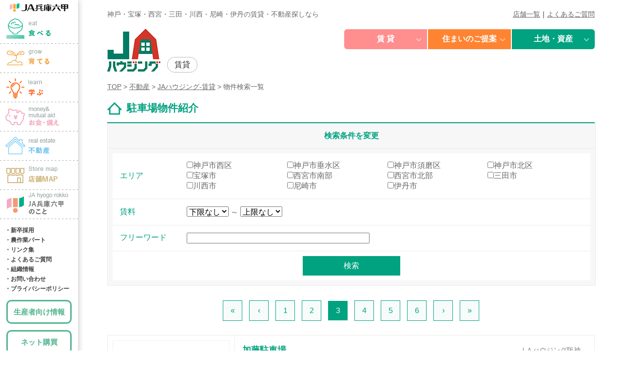

--- FILE ---
content_type: text/html; charset=UTF-8
request_url: https://www.jarokko.or.jp/jahousing/data.php?c=ja-list_parking&page=3
body_size: 9575
content:
<!DOCTYPE html PUBLIC "-//W3C//DTD XHTML 1.0 Transitional//EN" "http://www.w3.org/TR/xhtml1/DTD/xhtml1-transitional.dtd">
<html xmlns="http://www.w3.org/1999/xhtml" lang="ja" xml:lang="ja">
<head>
<!-- Global site tag (gtag.js) - Google Analytics -->
<script async src="https://www.googletagmanager.com/gtag/js?id=UA-4069553-1"></script>
<script>
  window.dataLayer = window.dataLayer || [];
  function gtag(){dataLayer.push(arguments);}
  gtag('js', new Date());

  gtag('config', 'UA-4069553-1');
</script>

<meta http-equiv="Content-Type" content="text/html; charset=utf-8" />
<meta http-equiv="Content-Style-Type" content="text/css" />
<meta http-equiv="Content-Script-Type" content="text/javascript" />
<title></title>
<meta name="keywords" content="" />
<meta name="description" content="" />
<meta name="viewport" content="width=device-width, initial-scale=1, minimum-scale=1, maximum-scale=1">
<link rel="stylesheet" type="text/css" href="./common/design/css/common.css" media="screen, tv, print" />
<link rel="stylesheet" type="text/css" href="./common/design/css/list.css" media="screen, tv, print" />
<script type="text/javascript" src="./common/design/js/jquery.min.js"></script>
<script type="text/javascript" src="./common/design/js/common.js"></script>
</head>
<body>
<div id="top"></div>
	<header>
		<div class="headerInner">
			<a href="/" class="headerLogo">JA兵庫六甲</a>
			<div id="openMenu">
				<span></span>
				<span></span>
				<span></span>
			</div>
		</div>
		<nav id="gnav" class="gnav">
			<ul class="gnavList">
				<li class="menu1"><a href="/food/">食べる</a></li>
				<li class="menu2"><a href="/grow/">育てる</a></li>
				<li class="menu3"><a href="/learn/">学ぶ</a></li>
				<li class="menu4"><a href="/money_manualaid/">お金・備え</a></li>
				<li class="menu5"><a href="/housing/">土地・建物</a></li>
				<li class="menu6"><a href="/map/">店舗MAP</a></li>
				<li class="menu7"><a href="/about/">JA兵庫六甲のこと</a></li>
				<!--<li class="menu8"><a href="/farmer/">生産者向け情報</a></li>-->
				<!--<li class="menu9"><a href="https://ja-grp-hyogo.ja-hyoinf.jp/mt/mt-cp.cgi?__mode=login&blog_id=5">ネット購買</a></li>-->
			
			</ul>
			<ul class="subnavList">
				<li><a href="/recruit/">・新卒採用</a></li>
				<li><a href="/startup/agri_employment/index.html">・農作業パート</a></li>
				<li><a href="/other/link/">・リンク集</a></li>
				<li><a href="/other/faq/">・よくあるご質問</a></li>
				<li><a href="/about/office/">・組織情報</a></li>
				<li><a href="/other/inquiry/">・お問い合わせ</a></li>
				<li><a href="/about/use_jahr/privacy_policy.html">・プライバシーポリシー</a></li>
			</ul>
			<ul class="subnavList2">
				<li><a href="/farmer">生産者向け情報</a></li>
              <li><a href="https://ja-grp-hyogo.ja-hyoinf.jp/mt/mt-cp.cgi?__mode=login&blog_id=5">ネット購買</a></li>
				<li><a href="/food/fmarket_store">直売所&amp;直営店</a></li>
			</ul>
		</nav>
	</header>
	<div id="spMenu">
		<ul class="spMenuList">
			<li class="menu1">
				<a href="/food/">食べる<span></span></a>
				<ul class="submenu">
					<li><a href="/food/fmarket_store/"><span>農畜産物販売所</span></a></li>
					<li><a href="/food/marche/"><span>街中マルシェ</span></a></li>
					<li><a href="/food/ricemill/"><span>コイン精米機について</span></a></li>
					<li><a href="/food/guidline/"><span>ガイドライン（神戸西・神戸北・三田）</span></a></li>
				</ul>
			</li>
			<li class="menu2">
				<a href="/grow/">育てる<span></span></a>
				<ul class="submenu">
					<li><a href="/grow/allotment/"><span>市民農園</span></a></li>
					<li><a href="/grow/material/"><span>資材の購入</span></a></li>
					<li><a href="/grow/method_vege/"><span>農薬にたよらない防除法　　野菜</span></a></li>
					<li><a href="/grow/method_fruit/"><span>農薬にたよらない防除法　　果樹</span></a></li>
					<li><a href="/grow/ac_point/"><span>農薬使用時の注意点</span></a></li>
				</ul>
			</li>
			<li class="menu3">
				<a href="/learn/">学ぶ<span></span></a>
				<ul class="submenu">
					<li><a href="/food/speciality/"><span>ＪＡ兵庫六甲の特産品</span></a></li>
					<li><a href="/learn/triple_a"><span>安全・安心・安堵の取り組み</span></a></li>
					<li><a href="/learn/agri_school/"><span>田んぼの教室・あぐりスクール</span></a></li>
					<li><a href="/about/community/"><span>地域貢献活動</span></a></li>
					<!-- <li><a href="/learn/rice_story/"><span>お米のあれこれ</span></a></li> -->
					<li><a href="/about/whats"><span>ＪＡってなに？</span></a></li>
				</ul>
			</li>
			<li class="menu4">
				<a href="/money_manualaid/">お金・備え<span class="noaccordion"></span></a>
				<ul class="submenu">
					<li><a href="/money_manualaid/saving"><span>貯金</span></a></li>
					<li><a href="/money_manualaid/loan"><span>ローン</span></a></li>
					<li><a href="/money_manualaid/guarantee"><span>保障</span></a></li>
				</ul>
			</li>
			<li class="menu5">
				<a href="/housing/">土地・建物<span></span></a>
				<ul class="submenu">
					<!-- <li><a href="#"><span>JAハウジング</span></a></li>
					<li><a href="#"><span>JAリフォーム・新築</span></a></li>
					<li><a href="#"><span>JAの土地活用・土地改修</span></a></li> -->
					<li><a href="/jahousing/data.php?c=ja-index"><span>賃貸物件</span></a></li>
					<li><a href="/jahousing/data.php?c=ja-sumai"><span>住まいのご提案</span></a></li>
					<li><a href="/jahousing/data.php?c=houjing_tochi"><span>土地・資産</span></a></li>
				</ul>
			</li>
			<li class="menu6">
				<a href="/map/">店舗MAP<span></span></a>
				<ul class="submenu">
					<li><a href="/map/administration/"><span>行政別</span></a></li>
					<li><a href="/map/business/"><span>事業別</span></a></li>
				</ul>
			</li>
			<li class="menu7">
				<a href="/about/">JA兵庫六甲のこと<span></span></a>
				<ul class="submenu">
					<li><a href="/about/office/"><span>ごあいさつ</span></a></li>
					<li><a href="/about/whats/"><span>JAってなに？</span></a></li>
					<li><a href="/about/financial_result/"><span>決算報告</span></a></li>
					<li><a href="/about/community/"><span>地域貢献活動</span></a></li>
					<li><a href="/about/recruit/"><span>採用情報</span></a></li>
					<li><a href="/about/totalpoint/"><span>総合ポイントサービスのご案内</span></a></li>
					<li><a href="/about/community/system_fund/"><span>ろくちゃん食農支援基金</span></a></li>
				</ul>
			</li>
			<li class="menu8">
				<a href="/farmer/">生産者向け情報</a>
			</li>
          <li class="menu9">
				<a href="https://ja-grp-hyogo.ja-hyoinf.jp/mt/mt-cp.cgi?__mode=login&blog_id=5">ネット購買</a>
			</li>
		</ul>
		<a href="#" class="spMenuTopBtn">TOPへ戻る</a>
	</div>
	<span class="spMenuClose">close</span>

<div id="header">
	<div Class="contents">
		<h1>神⼾・宝塚・⻄宮・三⽥・川⻄・尼崎・伊丹の賃貸・不動産探しなら</h1>
		<div class="link"><a href="/map/business/#jahousing">店舗⼀覧</a>｜<a href="/other/faq#faq05">よくあるご質問</a></div>
		
		<div class="logo"><img src="./common/design/img/common/logo_header.png" class="pc"><img src="./common/design/img/common/logo_header_sp.jpg" class="sp"><div class="chintai">賃貸</div></div>
		
		<ul id="navi">
			<li>
				<p class="cat1">賃 貸</p>
				<ul class="sub">
					<li class="content1"><a href="data.php?c=ja-index">住宅</a></li>
					<li class="content1"><a href="data.php?c=ja-list_parking">駐車場</a></li>
					<li class="content1"><a href="data.php?c=ja-list_tenant">土地店舗</a></li>　
				</ul>
			</li><li>
				<p class="cat2">住まいのご提案</p>
				<ul class="sub">
					<li class="content2"><a href="data.php?c=ja-sumai">住まいのご提案TOP</a></li>
					<li class="content2"><a href="data.php?c=ja-sumai-step">リフォームのSTEP</a></li>
				<li class="content2"><a href="data.php?c=ja-sumai-reform">実例集</a></li>
			<!--	<li class="content2"><a href="data.php?c=ja-sumai-new">新築実例集</a></li>-->
					<li class="content2"><a href="data.php?c=ja-sumai-daiko">施主代行方式</a></li>
				</ul>
			</li><li>
				<p class="cat3">⼟地・資産</p>
				<ul class="sub">
					<li class="content3"><a href="data.php?c=houjing_tochi">土地活用TOP</a></li>
					<li class="content3"><a href="data.php?c=cg23cdexjte">土地活用のSTEP</a></li> 
					<li class="content3"><a href="data.php?c=tochi">土地活用実例集</a></li>
				<!--		<li class="content3"><a href="#">建物活用実例集</a></li> -->
				</ul>
			</li>
		</ul>


          		<div class="path"><a href="/">TOP</a> > <a href="/housing">不動産</a> > <a href="data.php?c=ja-index">JAハウジング-賃貸</a> > 物件検索一覧</div>
	</div>
</div>
  
<div class="main">
		<div Class="contents">
				<h2>駐車場物件紹介
					<!--	<div class="search_btn"><a href="#search">検索条件を変更</a></div>-->
				</h2>
			 <!--	<div class="count">285件中 9-12件を表示</div> -->

          
<script type="text/javascript" src="./common/js/data.js"></script><form action="./data.php" method="get" name="form"><input type="hidden" name="c" value="ja-list_parking" />
				<div class="searchbox" id="search" >
						<div class="title">検索条件を変更</div>
						<div class="block">
								<table width="100%" border="0" class="border">
										<tbody>
												<tr>
														<td class="head">エリア</td>
														<td class="text"><label><input type="checkbox" name="add_area[]" value="神戸市西区" />神戸市西区</label>
<label><input type="checkbox" name="add_area[]" value="神戸市垂水区" />神戸市垂水区</label>
<label><input type="checkbox" name="add_area[]" value="神戸市須磨区" />神戸市須磨区</label>
<label><input type="checkbox" name="add_area[]" value="神戸市北区" />神戸市北区</label>
<label><input type="checkbox" name="add_area[]" value="宝塚市" />宝塚市</label>
<label><input type="checkbox" name="add_area[]" value="西宮市南部" />西宮市南部</label>
<label><input type="checkbox" name="add_area[]" value="西宮市北部" />西宮市北部</label>
<label><input type="checkbox" name="add_area[]" value="三田市" />三田市</label>
<label><input type="checkbox" name="add_area[]" value="川西市" />川西市</label>
<label><input type="checkbox" name="add_area[]" value="尼崎市" />尼崎市</label>
<label><input type="checkbox" name="add_area[]" value="伊丹市" />伊丹市</label>
<input type="hidden" name="add_area_CHECK" value="true" />
</td>
												</tr>
										</tbody>
								</table>
                       
								<table width="100%" border="0" class="border">
										<tbody>
												<tr>
														<td class="head">賃料</td>
														<td class="text"><input type="hidden" name="rent_cost" value="between" /><select name="rent_cost_A">
<option value="0" selected>下限なし</option>
<option value="3.0">3.0万円</option>
<option value="3.5">3.5万円</option>
<option value="4.0">4.0万円</option>
<option value="4.5">4.5万円</option>
<option value="5.0">5.0万円</option>
<option value="5.5">5.5万円</option>
<option value="6.0">6.0万円</option>
<option value="6.5">6.5万円</option>
<option value="7.0">7.0万円</option>
<option value="7.5">7.5万円</option>
<option value="8.0">8.0万円</option>
<option value="8.5">8.5万円</option>
<option value="9.0">9.0万円</option>
<option value="9.5">9.5万円</option>
<option value="10">10万円</option>
<option value="11">11万円</option>
<option value="12">12万円</option>
<option value="13">13万円</option>
<option value="14">14万円</option>
<option value="15">15万円</option>
<option value="16">16万円</option>
<option value="17">17万円</option>
<option value="18">18万円</option>
<option value="19">19万円</option>
<option value="20">20万円</option>
<option value="30">30万円</option>
<option value="50">50万円</option>
<option value="100">100万円</option>
</select> ～ <select name="rent_cost_B">
<option value="3.0">3.0万円</option>
<option value="3.5">3.5万円</option>
<option value="4.0">4.0万円</option>
<option value="4.5">4.5万円</option>
<option value="5.0">5.0万円</option>
<option value="5.5">5.5万円</option>
<option value="6.0">6.0万円</option>
<option value="6.5">6.5万円</option>
<option value="7.0">7.0万円</option>
<option value="7.5">7.5万円</option>
<option value="8.0">8.0万円</option>
<option value="8.5">8.5万円</option>
<option value="9.0">9.0万円</option>
<option value="9.5">9.5万円</option>
<option value="10">10万円</option>
<option value="11">11万円</option>
<option value="12">12万円</option>
<option value="13">13万円</option>
<option value="14">14万円</option>
<option value="15">15万円</option>
<option value="16">16万円</option>
<option value="17">17万円</option>
<option value="18">18万円</option>
<option value="19">19万円</option>
<option value="20">20万円</option>
<option value="30">30万円</option>
<option value="50">50万円</option>
<option value="100">100万円</option>
<option value="9999" selected>上限なし</option>
</select>
</td>
												</tr>
										</tbody>
								</table>
							<!--		<table width="100%" border="0" class="border">
										<tbody>
												<tr>
														<td class="head">物件種別</td>
														<td class="text"><label><input type="checkbox" name="item_type[]" value="アパート・ハイツ" />アパート・ハイツ</label>
<label><input type="checkbox" name="item_type[]" value="マンション" />マンション</label>
<label><input type="checkbox" name="item_type[]" value="１戸建て" />１戸建て</label>
<label><input type="checkbox" name="item_type[]" value="メゾネット・テラスハウス" />メゾネット・テラスハウス</label>
<label><input type="checkbox" name="item_type[]" value="立体駐車場" />立体駐車場</label>
<label><input type="checkbox" name="item_type[]" value="青空駐車場" />青空駐車場</label>
<label><input type="checkbox" name="item_type[]" value="屋根付駐車場" />屋根付駐車場</label>
<label><input type="checkbox" name="item_type[]" value="店舗" />店舗</label>
<label><input type="checkbox" name="item_type[]" value="事務所" />事務所</label>
<label><input type="checkbox" name="item_type[]" value="倉庫" />倉庫</label>
<label><input type="checkbox" name="item_type[]" value="青空駐輪場" />青空駐輪場</label>
<input type="hidden" name="item_type_CHECK" value="true" />
</td>
												</tr>
										</tbody>
								</table>
							<table width="100%" border="0" class="border">
										<tbody>
												<tr>
														<td class="head">間取り</td>
														<td class="text"><label><input type="checkbox" name="rooms[]" value="ワンルーム" />ワンルーム</label>
<label><input type="checkbox" name="rooms[]" value="１Ｋ" />１Ｋ</label>
<label><input type="checkbox" name="rooms[]" value="１ＤＫ" />１ＤＫ</label>
<label><input type="checkbox" name="rooms[]" value="１ＬＤＫ" />１ＬＤＫ</label>
<label><input type="checkbox" name="rooms[]" value="１ＳＬＤＫ" />１ＳＬＤＫ</label>
<label><input type="checkbox" name="rooms[]" value="２Ｋ" />２Ｋ</label>
<label><input type="checkbox" name="rooms[]" value="２ＤＫ" />２ＤＫ</label>
<label><input type="checkbox" name="rooms[]" value="２ＬＤＫ" />２ＬＤＫ</label>
<label><input type="checkbox" name="rooms[]" value="２ＳＬＤＫ" />２ＳＬＤＫ</label>
<label><input type="checkbox" name="rooms[]" value="３Ｋ" />３Ｋ</label>
<label><input type="checkbox" name="rooms[]" value="３ＤＫ" />３ＤＫ</label>
<label><input type="checkbox" name="rooms[]" value="３ＬＤＫ" />３ＬＤＫ</label>
<label><input type="checkbox" name="rooms[]" value="３ＳＬＤＫ" />３ＳＬＤＫ</label>
<label><input type="checkbox" name="rooms[]" value="４Ｋ" />４Ｋ</label>
<label><input type="checkbox" name="rooms[]" value="４ＤＫ" />４ＤＫ</label>
<label><input type="checkbox" name="rooms[]" value="４ＬＤＫ" />４ＬＤＫ</label>
<label><input type="checkbox" name="rooms[]" value="４ＳＬＤＫ" />４ＳＬＤＫ</label>
<label><input type="checkbox" name="rooms[]" value="５Ｋ" />５Ｋ</label>
<label><input type="checkbox" name="rooms[]" value="５ＤＫ" />５ＤＫ</label>
<label><input type="checkbox" name="rooms[]" value="５ＬＤＫ" />５ＬＤＫ</label>
<label><input type="checkbox" name="rooms[]" value="５ＳＬＤＫ" />５ＳＬＤＫ</label>
<label><input type="checkbox" name="rooms[]" value="６ＤＫ" />６ＤＫ</label>
<label><input type="checkbox" name="rooms[]" value="６ＬＤＫ" />６ＬＤＫ</label>
<label><input type="checkbox" name="rooms[]" value="６ＳＬＤＫ" />６ＳＬＤＫ</label>
<label><input type="checkbox" name="rooms[]" value="７ＤＫ" />７ＤＫ</label>
<label><input type="checkbox" name="rooms[]" value="７ＬＤＫ" />７ＬＤＫ</label>
<label><input type="checkbox" name="rooms[]" value="７ＳＬＤＫ" />７ＳＬＤＫ</label>
<label><input type="checkbox" name="rooms[]" value="事務所" />事務所</label>
<label><input type="checkbox" name="rooms[]" value="倉庫" />倉庫</label>
<label><input type="checkbox" name="rooms[]" value="店舗" />店舗</label>
<label><input type="checkbox" name="rooms[]" value="店舗付住宅" />店舗付住宅</label>
<input type="hidden" name="rooms_CHECK" value="true" />
</td>
												</tr>
										</tbody>
								</table>
								<table width="100%" border="0" class="border">
										<tbody>
												<tr>
														<td class="head">駅徒歩</td>
														<td class="text"><label><input type="radio" name="ls_walk" value="3" />3分以内</label>
<label><input type="radio" name="ls_walk" value="5" />5分以内</label>
<label><input type="radio" name="ls_walk" value="10" />10分以内</label>
<label><input type="radio" name="ls_walk" value="15" />15分以内</label>
<label><input type="radio" name="ls_walk" value="20" />20分以内</label>
<label><input type="radio" name="ls_walk" value="0" checked="checked" />指定しない</label>
</td>
												</tr>
										</tbody>
								</table>
								<table width="100%" border="0" class="border">
										<tbody>
												<tr>
														<td class="head">バス徒歩</td>
														<td class="text"><label><input type="radio" name="bus_walk" value="3" />3分以内</label>
<label><input type="radio" name="bus_walk" value="5" />5分以内</label>
<label><input type="radio" name="bus_walk" value="10" />10分以内</label>
<label><input type="radio" name="bus_walk" value="15" />15分以内</label>
<label><input type="radio" name="bus_walk" value="20" />20分以内</label>
<label><input type="radio" name="bus_walk" value="0" checked="checked" />指定しない</label>
</td>
												</tr>
										</tbody>
								</table>
								<table width="100%" border="0" class="border">
										<tbody>
												<tr>
														<td class="head">こだわり条件</td>
														<td class="text"><input type="hidden" name="options_SP" value="LIKE_AND" /><label><input type="checkbox" name="options[]" value="ペット可" />ペット可</label>
<label><input type="checkbox" name="options[]" value="インターネット無料" />インターネット無料</label>
<label><input type="checkbox" name="options[]" value="ウォークインクローゼット" />ウォークインクローゼット</label>
<label><input type="checkbox" name="options[]" value="オートロック" />オートロック</label>
<label><input type="checkbox" name="options[]" value="システムキッチン" />システムキッチン</label>
<input type="hidden" name="options_CHECK" value="true" />
</td>
												</tr>
										</tbody>
								</table>-->
								<table width="100%" border="0" class="border">
										<tbody>
												<tr>
														<td class="head">フリーワード</td>
														<td class="text"><input type="text" name="keyword" value="" size="40" maxlength="255" /></td>
												</tr>
										</tbody>
								</table>
								<table width="100%" border="0">
										<tbody>
												<tr>
														<td class="center"><input type="submit" value="検索" /></td>
												</tr>
										</tbody>
								</table>
						</div>
				</div>
</form>



				<ul class="pager">
						<li><a href="data.php?c=ja-list_parking&page=1">&laquo;</a></li> <li><a href="data.php?c=ja-list_parking&page=2">&lsaquo;</a></li> <li><a href="data.php?c=ja-list_parking&page=1">1</a></li> <li><a href="data.php?c=ja-list_parking&page=2">2</a></li> <li><span>3</span></li> <li><a href="data.php?c=ja-list_parking&page=4">4</a></li> <li><a href="data.php?c=ja-list_parking&page=5">5</a></li> <li><a href="data.php?c=ja-list_parking&page=6">6</a></li> <li><a href="data.php?c=ja-list_parking&page=4">&rsaquo;</a></li> <li><a href="data.php?c=ja-list_parking&page=72">&raquo;</a></li> 
				</ul>
				<ul class="list">
						<li>
								<div class="image"><a href="./data.php?c=ja-result_parking&item=0700681_030000"><img src="./common/default/img/img_noimage.jpg" width="100%" alt=""/></a></div>
								<h3><a href="./data.php?c=ja-result_parking&item=0700681_030000">加藤駐車場</a></h3>
								<div class="name">ＪＡハウジング阪神</div>
								<table width="100%" border="0">
										<tbody>
												<tr>
														<td class="head">賃料／管理費</td>
														<td class="head">敷金／礼金</td>
<!--														<td class="head">階数／間取り／専有?積</td>
														<td class="head">築年数／階建</td>-->
												</tr>
												<tr>
														<td class="text"><span class="price">1万円</span><br class="pc">
																<span class="clear">／</span>管理費 -円</td>
														<td class="text"><span class="icon">敷</span>2万円<br class="pc">
																<span class="icon">礼</span>-万円</td>
<!--														<td class="text">階<br class="pc">
																<span class="clear">／</span>／-m2</td>
														<td class="text">築24年<br class="pc">
																<span class="clear">／</span>階建</td>-->
												</tr>
										</tbody>
								</table>
								<div class="area">川西市加茂３丁目<br />
										<!-- 20190319 はらだ変更 ここから -->
										<!-- 駅 徒歩0分</div> -->
										<br />
										</div>
										<!-- 20190319 はらだ変更 ここまで -->	
								<div class="keep"><a href="./proc.php?module=user_item_favorite&run=addFavorite&link=ret&c=ja-keep&item=0700681_030000">キープ</a></div>
								<div class="detail"><a href="./data.php?c=ja-result_parking&item=0700681_030000">詳細を見る</a></div>
								<div class="arrow"><a href="./data.php?c=ja-result_parking&item=0700681_030000">　</a></div>
						</li>
						<li>
								<div class="image"><a href="./data.php?c=ja-result_parking&item=0700651_020000"><img src="./common/default/img/img_noimage.jpg" width="100%" alt=""/></a></div>
								<h3><a href="./data.php?c=ja-result_parking&item=0700651_020000">宮の前モータープール</a></h3>
								<div class="name">ＪＡハウジング阪神</div>
								<table width="100%" border="0">
										<tbody>
												<tr>
														<td class="head">賃料／管理費</td>
														<td class="head">敷金／礼金</td>
<!--														<td class="head">階数／間取り／専有?積</td>
														<td class="head">築年数／階建</td>-->
												</tr>
												<tr>
														<td class="text"><span class="price">1万円</span><br class="pc">
																<span class="clear">／</span>管理費 -円</td>
														<td class="text"><span class="icon">敷</span>2万円<br class="pc">
																<span class="icon">礼</span>-万円</td>
<!--														<td class="text">階<br class="pc">
																<span class="clear">／</span>／-m2</td>
														<td class="text">築51年<br class="pc">
																<span class="clear">／</span>階建</td>-->
												</tr>
										</tbody>
								</table>
								<div class="area">川西市出在家町<br />
										<!-- 20190319 はらだ変更 ここから -->
										<!-- 駅 徒歩0分</div> -->
										<br />
										</div>
										<!-- 20190319 はらだ変更 ここまで -->	
								<div class="keep"><a href="./proc.php?module=user_item_favorite&run=addFavorite&link=ret&c=ja-keep&item=0700651_020000">キープ</a></div>
								<div class="detail"><a href="./data.php?c=ja-result_parking&item=0700651_020000">詳細を見る</a></div>
								<div class="arrow"><a href="./data.php?c=ja-result_parking&item=0700651_020000">　</a></div>
						</li>
						<li>
								<div class="image"><a href="./data.php?c=ja-result_parking&item=0090461_060000"><img src="./common/default/img/img_noimage.jpg" width="100%" alt=""/></a></div>
								<h3><a href="./data.php?c=ja-result_parking&item=0090461_060000">清水１０パーキング</a></h3>
								<div class="name">ＪＡハウジング神戸西</div>
								<table width="100%" border="0">
										<tbody>
												<tr>
														<td class="head">賃料／管理費</td>
														<td class="head">敷金／礼金</td>
<!--														<td class="head">階数／間取り／専有?積</td>
														<td class="head">築年数／階建</td>-->
												</tr>
												<tr>
														<td class="text"><span class="price">0.66万円</span><br class="pc">
																<span class="clear">／</span>管理費 -円</td>
														<td class="text"><span class="icon">敷</span>1.98万円<br class="pc">
																<span class="icon">礼</span>-万円</td>
<!--														<td class="text">階<br class="pc">
																<span class="clear">／</span>／-m2</td>
														<td class="text">築-<br class="pc">
																<span class="clear">／</span>階建</td>-->
												</tr>
										</tbody>
								</table>
								<div class="area">神戸市須磨区多井畑字清水<br />
										<!-- 20190319 はらだ変更 ここから -->
										<!-- 駅 徒歩0分</div> -->
										<br />
										</div>
										<!-- 20190319 はらだ変更 ここまで -->	
								<div class="keep"><a href="./proc.php?module=user_item_favorite&run=addFavorite&link=ret&c=ja-keep&item=0090461_060000">キープ</a></div>
								<div class="detail"><a href="./data.php?c=ja-result_parking&item=0090461_060000">詳細を見る</a></div>
								<div class="arrow"><a href="./data.php?c=ja-result_parking&item=0090461_060000">　</a></div>
						</li>
						<li>
								<div class="image"><a href="./data.php?c=ja-result_parking&item=0850121_030000"><img src="./common/default/img/img_noimage.jpg" width="100%" alt=""/></a></div>
								<h3><a href="./data.php?c=ja-result_parking&item=0850121_030000">東園田駐車場</a></h3>
								<div class="name">ＪＡハウジング阪神</div>
								<table width="100%" border="0">
										<tbody>
												<tr>
														<td class="head">賃料／管理費</td>
														<td class="head">敷金／礼金</td>
<!--														<td class="head">階数／間取り／専有?積</td>
														<td class="head">築年数／階建</td>-->
												</tr>
												<tr>
														<td class="text"><span class="price">1万円</span><br class="pc">
																<span class="clear">／</span>管理費 -円</td>
														<td class="text"><span class="icon">敷</span>3万円<br class="pc">
																<span class="icon">礼</span>-万円</td>
<!--														<td class="text">階<br class="pc">
																<span class="clear">／</span>／-m2</td>
														<td class="text">築-<br class="pc">
																<span class="clear">／</span>階建</td>-->
												</tr>
										</tbody>
								</table>
								<div class="area">尼崎市東園田町８丁目<br />
										<!-- 20190319 はらだ変更 ここから -->
										<!-- 駅 徒歩0分</div> -->
										<br />
										</div>
										<!-- 20190319 はらだ変更 ここまで -->	
								<div class="keep"><a href="./proc.php?module=user_item_favorite&run=addFavorite&link=ret&c=ja-keep&item=0850121_030000">キープ</a></div>
								<div class="detail"><a href="./data.php?c=ja-result_parking&item=0850121_030000">詳細を見る</a></div>
								<div class="arrow"><a href="./data.php?c=ja-result_parking&item=0850121_030000">　</a></div>
						</li>

				</ul>
				<ul class="pager">
						<li><a href="data.php?c=ja-list_parking&page=1">&laquo;</a></li> <li><a href="data.php?c=ja-list_parking&page=2">&lsaquo;</a></li> <li><a href="data.php?c=ja-list_parking&page=1">1</a></li> <li><a href="data.php?c=ja-list_parking&page=2">2</a></li> <li><span>3</span></li> <li><a href="data.php?c=ja-list_parking&page=4">4</a></li> <li><a href="data.php?c=ja-list_parking&page=5">5</a></li> <li><a href="data.php?c=ja-list_parking&page=6">6</a></li> <li><a href="data.php?c=ja-list_parking&page=4">&rsaquo;</a></li> <li><a href="data.php?c=ja-list_parking&page=72">&raquo;</a></li> 
				</ul>

		</div>
</div>
<!--main --> 

<footer>
	<div class="gotop">
		<a href="#top">トップへ戻る</a>
	</div>
	<!-- pcメニュー -->
	<div class="footerInner pc">
		<nav class="footerNav">
			<div class="footerNavLine">
				<ul class="footerNavMainlink">
					<li class="footerNavMainlinkItem eat"><a href="/food/">食べる</a></li>
					<li class="footerNavMainlinkItem grow"><a href="/glow/">育てる</a></li>
					<li class="footerNavMainlinkItem learn"><a href="/learn/">学ぶ</a></li>
				</ul>
				<h3 class="footerNavTitlelink rice">
					<a href="/farmer/">生産者の皆さまへ</a>
				</h3>
				<ul class="footerNavSmalllink bgSubLink">
					<li><a href="http://znh.c.ooco.jp/free/free.html" target="_blank">全農兵庫 朝市市況情報</a></li>
					<li><a href="http://www.jarokko.or.jp/rokuchan/p/index.html" target="_blank">朝市市況情報（神戸西出荷分）</a></li>
					<li><a href="http://www.info.ja-hyoinf.co.jp/rok/POS_Uriage/web/index.html" target="_blank">直売所売上情報</a></li>
					<li><a href="https://ja-grp-hyogo.ja-hyoinf.jp/rokko/webMasterUP/seisan/Login.aspx#" target="_blank">直売所売上実績配信サービス</a></li>
					<li><a href="http://ja-grp-hyogo.ja-hyoinf.jp/kumiai/rokko/login.html" target="_blank">組合員情報提供サービス</a></li>
					<li><a href="/farmer/pests/">病害虫発生予察情報</a></li>
					<!--<li><a href="/farmer/r_histry/">良食味米栽培暦</a></li>-->
					<li><a href="/farmer/g_histry">地区別生産者栽培日誌</a></li>
					<li><a href="https://sv09.jarokko.or.jp/webreturn/l000.aspx" target="_blank">Web確定申告（～R4.12/31）</a></li>
					<li><a href="https://jarokko.web-kicho.jp/webreturn/" target="_blank">Web確定申告（R5.1/1～）</a></li>
				</ul>
				<h3 class="footerNavTitlelink novice">
					<a href="/startup/">農業はじめませんか？</a>
				</h3>
			</div>
			<div class="footerNavLine">
				<h3 class="footerNavTitlelink money">
					<a href="/money_manualaid/">お金・備え</a>
				</h3>
				<ul class="footerNavMiddlelink">
					<li><a href="/money_manualaid/saving/">貯金</a></li>
					<li><a href="/money_manualaid/loan/">ローン</a></li>
					<li><a href="/money_manualaid/guarantee/">保証</a></li>
				</ul>
				<h3 class="footerNavTitlelink land">
					<a href="/realestate/">不動産</a>
				</h3>
				<ul class="footerNavSmalllink bgSubLink">
					<li><a href="/jahousing/data.php?c=ja-index">賃貸物件</a></li>
					<li><a href="/jahousing/data.php?c=ja-sumai">住まいのご提案</a></li>
					<li><a href="/jahousing/data.php?c=tochi">土地・建物</a></li>
				</ul>
				<h3 class="footerNavTitlelink about">
					<a href="/about/">JA兵庫六甲のこと</a>
				</h3>
				<ul class="footerNavSmalllink bgSubLink">
					<li><a href="/about/office/">ごあいさつ</a></li>
					<li><a href="/about/whats/">JAってなに？</a></li>
					<li><a href="/about/financial_statement/">ディスクロージャー</a></li>
					<li><a href="/about/community/">地域貢献活動</a></li>
					<li><a href="/about/recruit/">採用情報</a></li>
					<li><a href="/about/totalpoint/">総合ポイントサービスのご案内</a></li>
					<li><a href="/about/community/roku_supportfund/">ろくちゃん食農支援基金</a></li>
				</ul>
			</div>
			<div class="footerNavLine">
				<h3 class="footerNavTitlelink">
					<a href="about/use_jahr/">法令遵守・ポリシー</a>
				</h3>
				<ul class="footerNavSmalllink">
					<li><a href="/about/use_jahr/solicitation/">金融商品の勧誘方針</a></li>
					<!-- <li><a href="#">金融円滑化ご相談窓口のご案内</a></li> -->
					<li><a href="/about/use_jahr/financial_facilitation.html">金融円滑化に向けた取り組み</a></li>
					<li><a href="/about/use_jahr/consultation_credit.pdf" target="_blank">信用に関する苦情・相談等</a></li>
					<li><a href="/about/use_jahr/consultation_mutualaid.pdf" target="_blank">共済に関する苦情・相談等</a></li>
					<!-- <li><a href="#">内部統制にシステム基本方針</a></li> -->
					<li><a href="/about/use_jahr/privacy_policy.html">個人情報保護方針</a></li>
					<li><a href="/about/use_jahr/bank_management_policy.html">JAバンク利用者保護等管理方針</a></li>
					<li><a href="/about/use_jahr/exclusion_policy.html">反社会的勢力排除の方針</a></li>
					<li><a href="/about/use_jahr/security_policy.html">情報セキュリティ基本方針</a></li>
					<li><a href="/about/use_jahr/privacy_publication.html">個人情報保護法に基づく公表事項等に関するご案内</a></li>
					<li><a href="/about/use_jahr/privacy_info.html">個人情報保護法に基づく取扱いついてのご案内</a></li>
                    <li><a href="/about/use_jahr/memberinfo_terms.html">組合員情報提供サービス利用規約</a></li>
                    <li><a href="/about/use_jahr/inc_policy.html">内部統制システム基本方針</a></li>
					<li><a href="/about/use_jahr/dishonor_info.html">不渡情報の共同利用について</a></li>
					<li><a href="/about/use_jahr/estate_privacy.html">不動産取引に関する個人情報の取扱いについて</a></li>
					<li><a href="/about/use_jahr/col_policy.html">利益相反管理方針の概要</a></li>
					<li><a href="/about/use_jahr/insurance_policy.html">保険募集指針</a></li>
					<li><a href="/about/use_jahr/guidelines_policy.html">経営者保証に関するガイドラインへの対応方針について</a></li>
					<li><a href="/about/use_jahr/management_policy.html">組合員・利用者本位の業務運営に関する取組方針</a></li>
                    <li><a href="/about/use_jahr/terms.html">コンテンツ利用条件</a></li>
                    <li><a href="/about/use_jahr/img/jisedai2019.pdf">次世代育成支援対策推進法に基づく一般事業主行動計画</a></li>
				</ul>
				<h3 class="footerNavTitlelink">
					<a href="/map/">店舗マップ</a>
				</h3>
				<h3 class="footerNavTitlelink">
					<a href="/other/">その他</a>
				</h3>
				<ul class="footerNavSmalllink">
					<li><a href="/other/wave_rokko/">広報誌　Wave Rokko</a></li>
					<li><a href="/other/blog/">ろくちゃんの一言</a></li>
					<li><a href="/other/info/">お知らせ</a></li>
					<li><a href="/other/event/">イベントスケジュール</a></li>
					<li><a href="/other/press">プレスリリース</a></li>
					<li><a href="/other/link">リンク集</a></li>
					<li><a href="/other/faq/">よくあるご質問</a></li>
					<li><a href="/other/inquiry">お問い合わせ</a></li>
					<li><a href="about/use_jahr/terms">コンテンツ利用条件</a></li>
					<li><a href="/other/sns.html">SNS公式アカウント一覧</a></li>
					<li><a href="/other/sns/kiyaku.html">SNS利用規約</a></li>
					<li><a href="/other/sec5.html">情報セキュリティ5か条</a></li>
				</ul>
			</div>
		</nav>
	</div>
	<!-- /pcメニュー -->
	<!-- spメニュー -->
	<div class="footerInner sp">
		<ul class="spMenuList">
			<li class="menu1">
				<a href="/food/">食べる<span></span></a>
				<ul class="submenu">
					<li><a href="/food/fmarket_store/"><span>農畜産物販売所</span></a></li>
					<li><a href="/food/marche/"><span>街中マルシェ</span></a></li>
					<li><a href="/food/ricemill/"><span>コイン精米機について</span></a></li>
					<li><a href="/food/guidline/"><span>ガイドライン（神戸西・神戸北・三田）</span></a></li>
				</ul>
			</li>
			<li class="menu2">
				<a href="/grow/">育てる<span></span></a>
				<ul class="submenu">
					<li><a href="/grow/allotment/"><span>市民農園</span></a></li>
					<li><a href="/grow/material/"><span>資材の購入</span></a></li>
					<li><a href="/grow/method_vege/"><span>農薬にたよらない防除法　　野菜</span></a></li>
					<li><a href="/grow/method_fruit/"><span>農薬にたよらない防除法　　果樹</span></a></li>
					<li><a href="/grow/ac_point/"><span>農薬使用時の注意点</span></a></li>
				</ul>
			</li>
			<li class="menu3">
				<a href="/learn/">学ぶ<span></span></a>
				<ul class="submenu">
					<li><a href="/food/speciality/"><span>JA兵庫六甲の特産品</span></a></li>
					<li><a href="/learn/triple_a"><span>安全・安心・安堵の取り組み</span></a></li>
					<li><a href="/learn/agri_school/"><span>田んぼの教室・あぐりスクール</span></a></li>
					<li><a href="/about/community/"><span>地域貢献活動</span></a></li>
					<li><a href="/learn/rice_story/"><span>お米のあれこれ</span></a></li>
					<li><a href="/about/whats"><span>JAってなに？</span></a></li>
				</ul>
			</li>
			<li class="menu4">
				<a href="/money_manualaid/">お金・備え<span></span></a>
				<ul class="submenu">
					<li><a href="/money_manualaid/saving"><span>貯金</span></a></li>
					<li><a href="/money_manualaid/loan"><span>ローン</span></a></li>
					<li><a href="/money_manualaid/guarantee"><span>保障</span></a></li>
				</ul>
			</li>
			<li class="menu5">
				<a href="/realestate/">土地・建物<span></span></a>
				<ul class="submenu">
					<!-- <li><a href="#"><span>JAハウジング</span></a></li>
					<li><a href="#"><span>JAリフォーム・新築</span></a></li>
					<li><a href="#"><span>JAの土地活用・土地改修</span></a></li> -->
					<li><a href="/jahousing/data.php?c=ja-index"><span>賃貸物件</span></a></li>
					<li><a href="/jahousing/data.php?c=ja-sumai"><span>住まいのご提案</span></a></li>
					<li><a href="/jahousing/data.php?c=ja-tichi"><span>土地・建物</span></a></li>
				</ul>
			</li>
			<li class="menu6">
				<a href="/map/">店舗MAP<span></span></a>
				<ul class="submenu">
					<li><a href="/map/administration/"><span>行政別</span></a></li>
					<li><a href="/map/business/"><span>事業別</span></a></li>
				</ul>
			</li>
			<li class="menu7">
				<a href="/about/">JA兵庫六甲のこと<span></span></a>
				<ul class="submenu">
					<li><a href="/about/office/"><span>ごあいさつ</span></a></li>
					<li><a href="/about/whats/"><span>JAってなに？</span></a></li>
					<li><a href="/about/financial_statement/img/2019.pdf"><span>ディスクロージャー</span></a></li>
					<li><a href="/about/community/"><span>地域貢献活動</span></a></li>
					<li><a href="/about/recruit/"><span>採用情報</span></a></li>
					<li><a href="/about/totalpoint/"><span>総合ポイントサービスのご案内</span></a></li>
					<li><a href="/about/community/roku_supportfund/"><span>ろくちゃん食農支援基金</span></a></li>
				</ul>
			</li>
			<li class="menu8">
				<a href="/about/">その他<span></span></a>
				<ul class="submenu">
					<li><a href="/other/wave_rokko/"><span>広報誌　Wave Rokko</span></a></li>
					<li><a href="/other/blog/"><span>ろくちゃんの一言</span></a></li>
					<li><a href="/other/info/"><span>お知らせ</span></a></li>
					<li><a href="/other/event/"><span>イベントスケジュール</span></a></li>
					<li><a href="/other/press"><span>プレスリリース</span></a></li>
					<li><a href="/other/link"><span>リンク集</span></a></li>
					<li><a href="/other/faq/"><span>よくあるご質問</span></a></li>
					<li><a href="/other/inquiry"><span>お問い合わせ</span></a></li>
					<li><a href="about/use_jahr/terms"><span>コンテンツ利用条件</span></a></li>
					<li><a href="/other/sns.html"><span>SNS公式アカウント一覧</span></a></li>
					<li><a href="/other/sns/kiyaku.html"><span>SNS利用規約</span></a></li>
					<li><a href="/other/sec5.html"><span>情報セキュリティ5か条</span></a></li>
				</ul>
			</li>
		</ul>
	</div>
	<!-- /spメニュー -->
</footer>
<div class="footerCompany">
	<a href="#" class="footerLogo">JA兵庫六甲</a>
	<div class="footerAddress">
		兵庫六甲農業協同組合(愛称：JA兵庫六甲)<br />登録金融機関　近畿財務局長(登金)第252号<br />〒651-1313　神戸市北区有野中町2丁目12-13　Tel：078-981-6550(代表)
	</div>
	<small class="copyright">&copy; 2019-2024　JA HYOGOROKKO</small>
</div>


</body>
</html>


--- FILE ---
content_type: text/css
request_url: https://www.jarokko.or.jp/jahousing/common/design/css/common.css
body_size: 8653
content:
@charset "UTF-8";

html,body{height:100%;}

body{
	-webkit-text-size-adjust: 100%;
	padding:0;
	margin: 0;
	font-family: "Yu Gothic Medium", "游ゴシック Medium", YuGothic, "游ゴシック体", "ヒラギノ角ゴ Pro", "Hiragino Kaku Gothic Pro","メイリオ","Meiryo","ＭＳ Ｐゴシック",sans-serif;
}

/* default */

div,dl,dt,dd,ul,ol,
li,h1,h2,h3,h4,h5,
h6,pre,code,form,fieldset,legend,
input,textarea,p,blockquote,
th,td{margin:0;padding:0;}
table{border-collapse:collapse;border-spacing:0;word-break: break-all;font-size:inherit;width:100%;}
fieldset,img{border:0;}
address,caption,cite,code,dfn,em,strong,th,var{font-style:normal;font-weight:normal;}
li{list-style:none;}
caption,th{text-align:left;}
h1,h2,h3,h4,h5,h6{font-size:100%;font-weight:normal;}
q:before,q:after{content:'';}
abbr,acronym{border:0;font-variant:normal;}
sup{vertical-align:text-top;}
sub{vertical-align:text-bottom;}
input,textarea,select{font-family:inherit;font-size:inherit;font-weight:inherit;}
input,textarea,select{*font-size:100%;}
legend{color:#000;}
select,input,button,textarea{font:99% arial,helvetica,clean,sans-serif;}
pre,code,kbd,samp,tt{font-family:monospace;*font-size:108%;line-height:100%;}
.aligncenter{text-align:center;}
img{vertical-align: bottom;line-height: 1;max-width:100%;}
a{text-decoration: none;color:#4d4d4d;}


/* common item ---------------------------------------*/

.clearfix:after,
.inner:after {
	visibility: hidden;
	display: block;
	font-size: 0;
	content: " ";
	clear: both;
	height: 0;
}


/* layout ---------------------------------------*/

.container{
	width:100%;
	min-width:960px;
}

article{
	width: calc(100% - 160px);
	margin-left: 160px;
	padding-bottom: 100px;
	overflow: hidden;
	position: relative;
}

.wrapper{}

.inner{
	width:800px;
	margin:0 auto;
}

.overlay,
.spMenuClose,
#spMenu{display: none;}


/* header ---------------------------------------*/

header{
	width:160px;
	min-height:100%;
	background: #fff;
	z-index:10;
	box-shadow:2px 0px 10px rgba(0,0,0,0.2);
	position:fixed;
	left:0px;
	top:0px;
	overflow-y:auto;
}

header .headerLogo{
	display: block;
	background: url(../img/common/logo.png) center center no-repeat;
	background-size: 120px;
	width: 160px;
	height: 30px;
	text-indent: -999em;
	overflow: hidden;
	margin: 0 auto;
}


/* gnav ---------------------------------------*/

#gnav{}

.gnavList{
	margin:0 auto;
	overflow: hidden;
}

.gnavList li{
	/*border-bottom:1px dashed #000;*/
	transition: all .25s ease;
}

/*.gnavList li:first-child{border-top:1px dashed #000;}*/
.gnavList li:hover{border-color:#fff;}

.gnavList li a{
	background: url(../img/common/gnav_eat.png) no-repeat center center;
	width:160px;
	height:60px;
	display:block;
	color:#fff;
	text-indent:-99em;
	overflow: hidden;
	position: relative;
}

.gnavList li.menu1 a{background-image: url(../img/common/gnav_eat.png);}
.gnavList li.menu2 a{background-image: url(../img/common/gnav_grow.png);}
.gnavList li.menu3 a{background-image: url(../img/common/gnav_learn.png);}
.gnavList li.menu4 a{background-image: url(../img/common/gnav_money.png);}
.gnavList li.menu5 a{background-image: url(../img/common/gnav_land.png);}
.gnavList li.menu6 a{background-image: url(../img/common/gnav_map.png);}
.gnavList li.menu7 a{background-image: url(../img/common/gnav_about.png);}

.gnavList li a:after{
	content:'';
	background: url(../img/common/gnav_eat_on.png) no-repeat center center;
	width:160px;
	height:60px;
	display:block;
	color:#fff;
	text-indent:-99em;
	overflow: hidden;
	position: absolute;
	left:0px;
	top:0px;
	opacity:0;
	transition: all .25s ease;
}

.gnavList li.menu1 a:after{background-image: url(../img/common/gnav_eat_on.png); background-color: #00b98a;}
.gnavList li.menu2 a:after{background-image: url(../img/common/gnav_grow_on.png); background-color: #f7a42b;}
.gnavList li.menu3 a:after{background-image: url(../img/common/gnav_learn_on.png); background-color: #ff5600;}
.gnavList li.menu4 a:after{background-image: url(../img/common/gnav_money_on.png); background-color: #f5aabf;}
.gnavList li.menu5 a:after{background-image: url(../img/common/gnav_land_on.png); background-color: #65bfef;}
.gnavList li.menu6 a:after{background-image: url(../img/common/gnav_map_on.png); background-color: #e2e05e;}
.gnavList li.menu7 a:after{background-image: url(../img/common/gnav_about_on.png); background-color: #007a55;}

.gnavList li a.current{}

.gnavList li a:hover{}
.gnavList li a:hover:after{opacity:1;}

.subnavList{
	padding:13px 0 13px 10px;
}

.subnavList li{
	line-height: 1.0;
}
.subnavList li a{
	display: block;
	color:#424242;
	padding:4px 0;
	font-size: 12px;
	font-weight: bold;
}

.subnavList li a:hover{
	opacity: 0.6;
}

.subnavList2{
	padding:0 13px 30px;
}

.subnavList2 li{
	line-height: 1.0;
	margin-bottom: 13px;
}

.subnavList2 li a{
	display: block;
	border: 3px solid #51B48E;
	border-radius: 10px;
	font-size: 15px;
	font-weight: bold;
	color: #51B48E;
	text-align: center;
	transition: all .25s ease;
	padding: 14px 0;
}

.subnavList2 li a:hover{
	background: #51B48E;
	color:#fff;
}

#openMenu{display:none;}


/* footer ---------------------------------------*/

footer{
	background: #1BAE85;
	color:#fff;
	padding:95px 0 10px 160px;
	position: relative;
}

footer a{color:#fff;}

.footerInner{
	width:100%;
	max-width:1130px;
	margin:0 auto;
	position:relative;
}

.footerNav{
	display:flex;
	justify-content:space-between;
}

.footerNavLine{
	width:32%;
	line-height: 1.0;
}

.footerNavLine:nth-child(1){width:30%;}
.footerNavLine:nth-child(2){width:30%;}
.footerNavLine:nth-child(3){width:36%;}

.footerNavMainlink{
	margin-bottom: 40px;
	padding-top: 10px;
}

.footerNavMainlinkItem{
	font-size:20px;
	margin-bottom: 58px;
	font-weight: bold;
}

.footerNavMainlinkItem a{
	background: url(../img/common/icon_footer_eat.png) no-repeat left top;
	padding:5px 0 5px 45px;
}

.footerNavMainlinkItem.eat a{background-image: url(../img/common/icon_footer_eat.png);}
.footerNavMainlinkItem.grow a{background-image: url(../img/common/icon_footer_grow.png);}
.footerNavMainlinkItem.learn a{background-image: url(../img/common/icon_footer_learn.png);}

.footerNavTitlelink.rice a{background: url(../img/common/icon_footer_rice.png) no-repeat left 6px top; padding:4px 0 6px 45px;}
.footerNavTitlelink.novice a{background: url(../img/common/icon_footer_novice.png) no-repeat left 6px top; padding:5px 0 12px 45px;}
.footerNavTitlelink.money a{background: url(../img/common/icon_footer_money.png) no-repeat left top; padding:8px 0 6px 50px;}
.footerNavTitlelink.land a{background: url(../img/common/icon_footer_land.png) no-repeat left top; padding:10px 0 6px 50px;}
.footerNavTitlelink.about a{background: url(../img/common/icon_footer_about.png) no-repeat left top; padding:5px 0 10px 50px;}

.footerNavTitlelink{
	font-size:20px;
	font-weight: bold;
	margin-bottom: 25px;
}

.footerNavTitlelink a{
	display: inline-block;
	padding-bottom: 2px;
	/*border-bottom:2px solid #fff;*/
}

.footerNavSmalllink{margin-bottom: 60px;}
.footerNavSmalllink.bgSubLink{padding-left: 50px;}

.footerNavSmalllink li{
	font-size:13px;
	margin-bottom: 8px;
}

.footerNavSmalllink li a:hover{text-decoration: underline;}

.footerNavMiddlelink{
	margin-bottom: 60px;
}

.footerNavMiddlelink li{
	font-size:19px;
	margin-bottom: 15px;
	padding-left: 50px;
	font-weight: bold;
}

.footerCompany{
	text-align: center;
	padding:35px 0 20px 160px;
	line-height: 1;
}

.footerLogo{
	text-indent:-99em;
	overflow: hidden;
	background: url(../img/common/logo_footer.png);
	width: 236px;
	height: 35px;
	margin:0 auto 20px;
	display: block;
}

.footerAddress{
	font-size:16px;
	line-height: 1.0;
	margin-bottom: 15px;
}

.footerCompany .copyright{
	display: block;
	font-size: 11px;
}

.gotop{
	position:absolute;
	right:40px;
	top:-80px;
	z-index:100;
}

.gotop a{
	display: block;
	text-indent:-99em;
	overflow: hidden;
	background: url(../img/common/gotop.png) no-repeat left top;
	background-size: 100%;
	width:70px;
	height:70px;
	transition: all .25s ease;
}

.gotop a img{width:100%;}
/*.gotop a:hover{opacity: 0.6;}*/

/* kv ---------------------------------------*/

.pageKv{
	background: #f1f1f1;
	height:250px;
}

.foodKv{
	background: url(../../img/food/kv.png) no-repeat center center;
	background-size: cover;
}

.magazineKv{
	background: url(../../img/other/magazine/kv.png) no-repeat center center;
	background-size: cover;
}

/* breadcrumb ---------------------------------------*/

.breadcrumb{
	padding:20px 0 20px 0;
	width: 800px;
	display: block;
	margin: 0 auto;
}

.breadcrumb ul{font-size:0}
.breadcrumb ul li{
	display: inline-block;
	font-size:16px;
	margin-right: 10px;
	line-height: 1.0;
}

.breadcrumb ul li a{
	display: block;
}

.breadcrumb ul li a:after{
	content:'>';
	display: inline-block;
	vertical-align: middle;
	margin-left: 10px;
	position: relative;
	top:-2px;
}

/* title ---------------------------------------*/

.pageTitleWrapper{
	text-align: center;
	padding:45px 0 30px 0;
}

.pageTitle{
	font-size:40px;
	font-weight: bold;
	line-height: 1.0;
	letter-spacing: 10px;
	margin-bottom: 20px;
}

.pageTitleLead{
	line-height: 2.3;
	font-size:17px;
}

.sectionTitle{
	padding:15px 15px 20px;
	line-height: 1.3;
	font-size:20px;
	font-weight: bold;
	color:#E9AEBF;
	position: relative;
	margin-bottom: 35px;
}

.sectionTitle:before,
.sectionTitle:after{
	content:'';
	display: block;
	background: #ddd;
	width:100%;
	height:6px;
	position: absolute;
	left:0px;
	bottom:0px;
}

.sectionTitle:after{
	background: #E9AEBF;
	width:250px;
}

.sectionTitle.textBlue:after{background: #6CC1ED;}

.blockTitleWrapper{
	text-align: center;
}

.blockTitle{
	display: inline-block;
	line-height: 1.3;
	text-align: center;
	padding-bottom: 15px;
	border-bottom: 3px solid #ddd;
	font-size: 20px;
	font-weight: bold;
	padding: 0 131px 10px;
}

.col2 .blockTitle,
.col3 .blockTitle,
.col4 .blockTitle{display: block;padding:0 0 15px;}

.blockTitle small{font-size:18px;}


/* color ---------------------------------------*/

.textGreen{color:#00af84 !important;}
.textBlue{color:#6CC1EB !important;}
.textYellow{color:#F8A54C !important;}
.textPink{color:#F8B5B4 !important;}

.sectionBgYellow{
	background: #FDFBED;
}

/* section ---------------------------------------*/

.section{
	padding:100px 0;
}

.boxWrapper{
	background: #fff;
	border-radius:20px;
	padding:40px;
	box-shadow:0px 0px 20px rgba(0,0,0,0.2);
	position: relative;
	transition: all .25s ease;
	display: block;
	overflow: hidden;
}

/* margin ---------------------------------------*/

.blockMarginBottom{margin-bottom: 100px;}

/* text ---------------------------------------*/

.textSize16{font-size:16px !important;}
.textSize20{font-size:20px !important;}
.textSize24{font-size:24px !important;}


/* list ---------------------------------------*/

.newsList{}
.newsListItem{
	margin-bottom: 10px;
	font-size:18px;
	line-height: 1.0;
}

.newsListItem a:hover{
	text-decoration: underline;
}

.newsListItemDate{
	font-size:16px;
	display: block;
	margin-bottom: 5px;
}

.newsListItemText{
	line-height: 1.7;
}

/* サムネイルつきのお知らせ */

.newsBlockList{}
.newsBlockListItem{margin-bottom: 20px;}
.newsBlockListItem a{
	overflow: hidden;
}
.newsBlockListItemImage{
	float: left;
	width:420px;
	margin-right: 30px;
}
.newsBlockListItemImage img{width:100%;}
.newsBlockListItemDate{
	line-height: 1.0;
	display: block;
	margin-bottom: 18px;
	font-size:17px;
}
.newsBlockListItemTitle{
	font-size:22px;
	font-weight: bold;
	line-height: 1.3;
	margin-bottom: 10px;
}
.newsBlockListItemText{
	line-height: 1.6;
	font-size:19px;

}

/* block list ---------------------------------------*/

.blockListWrapper{
	display:flex;
	flex-wrap:wrap;
	margin-left:-20px;
	margin-right:-20px;
}

.blockListWrapper .col1{
	width:calc(100% - 40px);
	margin:0 20px 40px;
}

.blockListWrapper .col2{
	width:calc(50% - 40px);
	margin:0 20px 40px;
}

.blockListWrapper .col3{
	width:calc(33% - 40px);
	margin:0 20px 40px;
}

.blockListWrapper .col4{
	width: calc(25% - 34px);
	margin: 0 16px 40px;
}

.blockListWrapper .col2 > a,
.blockListWrapper .col3 > a,
.blockListWrapper .col4 > a{display: block;}

.boxLink{
	background: #fff;
	border-radius:20px;
	padding:40px;
	box-shadow:0px 0px 20px rgba(0,0,0,0.2);
	position: relative;
	transition: all .25s ease;
	display: block;
	overflow: hidden;
}

.boxLinkHasLink{
	padding-bottom: 80px;
}

a.boxLink:hover{
	box-shadow:0px 0px 1px rgba(0,0,0,0.4);
}

.boxLinkText{
	position: absolute;
	right:40px;
	bottom:40px;
	font-size:18px;
	font-weight: bold;
}

.blockListItemTitle{
	line-height: 1.4;
	font-size:20px;
	font-weight: bold;
	margin-bottom: 17px;
}

.blockListItemImage{
	max-width:100%;
	margin-bottom: 25px;
}

.blockListItemText{
	font-size:14px;
	line-height: 1.7;
}

/* 画像つきテキストレイアウト ---------------------------------------*/

.imageTextBlock{
	overflow: hidden;
	margin-bottom: 80px;
}

.imageTextBlockImage{
	max-width:448px;
	margin-bottom: 10px;
}

.imageTextBlockImage img{
	max-width:100%;
}

.imageTextBlockLeft .imageTextBlockImage{
	float: left;
	margin-right: 23px;
}

.imageTextBlockRight .imageTextBlockImage{
	float: right;
	margin-left: 23px;
}

.imageTextBlockTitle{
	line-height: 1.5;
	font-size:20px;
	font-weight: bold;
	margin-bottom: 20px;
}

.imageTextBlockText{
	font-size:14px;
	line-height: 1.7;
}


/* 画像つきテキスト2列レイアウト ---------------------------------------*/

.imageTextBlockListWrapper{
	display:flex;
	flex-wrap:wrap;
	margin-left:-20px;
	margin-right:-20px;
}

.imageTextBlockListWrapper .col2{
	width:calc(50% - 40px);
	margin:0 20px;
	overflow: hidden;
}

.imageTextBlockListItemImage{
	float: left;
	margin-right: 20px;
}

.imageTextBlockListItemText{
	line-height: 1.7;
	font-size:14px;
}


/* お知らせ一覧 ---------------------------------------*/

.infoList {margin-bottom: 80px;}
.infoList li{margin-bottom: 25px;}


/* イベントスケジュール一覧 ---------------------------------------*/

.eventList {margin-bottom: 80px;}

.eventList > li{
	border-bottom:1px dashed #000;
}

.eventListItem > a,
.eventListItem > span{
	display: block;
	overflow: hidden;
	padding:30px 0;
	transition: all .25s ease;
}

.eventListItem > a:hover{opacity:0.7;}

.eventListItemImage{
	float: left;
	width:210px;
}

.eventListItemText{
	margin-left: 240px;
}

.eventListItemDate{
	line-height: 1.0;
	font-size:17px;
	margin-bottom: 12px;
	display: block;
}

.eventListItemCategory{
	margin-bottom: 14px;
	font-size:0px;
}

.eventListItemCategory li{
	font-size:17px;
	background: #aaa;
	display: inline-block;
	margin-right: 10px;
	line-height: 1.0;
	text-align: center;
	width:130px;
	color:#fff;
	padding:7px 0;
}

.eventListItemCategory li a{color:#fff;display: block;}

.eventListItemCategory li.pink,
.eventListItemCategory li.pink a{background: #F0ADC0;}
.eventListItemCategory li.orange,
.eventListItemCategory li.orange a{background: #FB8D59;}

.eventListItemTitle{
	font-size:22px;
	text-decoration: underline;
	line-height: 1.3;
	margin-bottom: 12px;
}

.eventListItemText p{
	font-size:18px;
	line-height: 1.5;
	overflow: hidden;
	text-overflow: ellipsis;
	white-space: nowrap;
}


/* pager ---------------------------------------*/

.pager{}

.pagerList{
	overflow:hidden;
	text-align:center;
	padding:20px 0;
	font-size:0px;
}

.pagerList li{
	display:inline-block;
	margin:0 5px;
	vertical-align: top;
}

.pagerList li a,
.pagerList li span{
	display:block;
	border:3px solid #52B68F;
	height:44px;
	width:44px;
	line-height:44px;
	text-align:center;
	font-size:22px;
	font-weight: bold;
	border-radius:8px;
	color:#52B68F;
	transition: all .25s ease;
}

.pagerList li a:hover,
.pagerList li span{
	background-color:#52B68F;
	color:#fff;
	text-decoration:none;
}

.pagerList li.pagerPrev a,
.pagerList li.pagerNext a{
	background: url(../img/common/pager_prev.png) no-repeat left top;
	width: 120px;
	height: 50px;
	border:none;
	text-indent:-99em;
	overflow: hidden;
}

.pagerList li.pagerPrev a{background-image: url(../img/common/pager_prev.png);}
.pagerList li.pagerNext a{background-image: url(../img/common/pager_next.png);}

.pagerList li.pagerPrev a:hover,
.pagerList li.pagerNext a:hover{opacity:0.7;}

/* form ---------------------------------------*/


.formArea .submit{
	text-align: center;
}

.formSelect{
	width: 100%;
	padding: 8px 10px;
	font-size: 13px;
	-webkit-appearance: none;
	-moz-appearance: none;
	appearance: none;
	border: 1px solid #999;
	background: url(../../img/icon_select.png) 97% 50% no-repeat, -webkit-linear-gradient(top, #fff 0%, #fff 50% ,#eee 100%);
	background: url(../../img/icon_select.png) 97% 50% no-repeat, linear-gradient(to bottom, #fff 0%, #fff 50% ,#eee 100%);
	background-size: 8px 36px;
	border-radius:0;
}

select::-ms-expand {
    display: none;
}

.formText[type="text"]{
	padding:13px 5px;
	border:1px solid #999;
	width:100%;
	box-sizing:border-box;
}

.formRadio {
  display: inline-block;
  line-height: 1;
  margin-right: 5px;
  font-size: 12px;
}

.formRadio label {
	background: url(../../img/radio.png) left 1px no-repeat;
	box-sizing: border-box;
	cursor: pointer;
	display: inline-block;
	line-height: 1.4;
	min-height: 23px;
	margin: 0px 0;
	padding: 3px 0 0 28px;
	position: relative;
	vertical-align: top;
}

.formRadio input[type="radio"]{position: absolute;left:0px;top:0px;width:1px;height:1px;overflow: hidden;opacity:0;}
.formRadio input:checked + label {background-image: url(../../img/radio_on.png);}
.formRadio input:disabled + label {opacity: 0.7;}

.formCheckbox {
  display: inline-block;
  line-height: 1;
  margin-right: 5px;
  font-size: 12px;
}

.formCheckbox label {
	background: url(../../img/check.png) left 1px no-repeat;
	box-sizing: border-box;
	cursor: pointer;
	display: inline-block;
	line-height: 1.4;
	min-height: 23px;
	margin: 0px 0;
	padding: 3px 0 0 28px;
	position: relative;
	vertical-align: top;
}

.formCheckbox input[type="checkbox"]{position: absolute;left:0px;top:0px;width:1px;height:1px;overflow: hidden;opacity:0;}
.formCheckbox input:checked + label {background-image: url(../../img/check_on.png);}
.formCheckbox input:disabled + label {opacity: 0.7;}

.formTextarea{
	padding:13px 5px;
	border:1px solid #999;
	width:100%;
	box-sizing:border-box;
	height:80px;
}


/* お知らせ詳細 */

.infoDetailTitle{
	text-align: center;
	font-size:25px;
	line-height: 1.6;
	padding-bottom: 10px;
	border-bottom:2px solid #80D8C3;
	margin-bottom: 50px;
}

.infoDetailBody,
.infoDetailBody p{
	text-align: center;
	font-size:14px;
	line-height: 1.7;
}
.infoDetailBody p{margin-bottom: 2em;}

.infoDetailBody table{width:100%;}
.infoDetailBody table th,
.infoDetailBody table td{
	padding:10px;
	border:1px solid #aaa;
}
.infoDetailBody table th{background: #FCF5D3;text-align: center;font-size:16px;font-weight: bold;}
.infoDetailBody table td{font-size:14px;}





#header {
	padding: 20px 0px 20px 160px;
}
#header .contents {
	width: 100%;
	max-width: 1000px;
	margin: 0 auto;
	position: relative;
}
#header h1 {
	font-size: 90%;
	color: #666;
}
#header .link {
	position: absolute;
	top: 0;
	right: 0;
	font-size: 90%;
}
#header .link a {
	text-decoration: underline;
	color: #666;
}
#header .logo {
	position: relative;
	width: 110px;
	height: 90px;
	margin-top: 20px;
}
#header .pc {
	display: block;
}
#header .sp {
	display: none;
}
#header .chintai {
	text-align: center;
	border-radius: 15px;
	width: 60px;
	height: 30px;
	line-height: 30px;
	border: solid 1px #B8B8B8;
	color: #333;
	position: absolute;
	bottom: 0;
	right: -75px;
}
#header .path {
	font-size: 90%;
	color: #666;
	margin-top: 20px;
}
#header .path a {
	text-decoration: underline;
	color: #666;
}
ul#navi {
	text-align: center;
	position: absolute;
	top: 40px;
	right: 0;
	z-index: 1;
}
ul#navi li {
	width: 170px;
	display: inline-block;
	vertical-align: top;
	margin-left: 2px;
}
ul#navi p {
	cursor: pointer;
	padding: 10px;
	color: #FFFFFF;
	font-weight: bold;
}
ul#navi p.cat1 {
	background: #FF8E8E;
	border-top-left-radius: 6px;
	border-bottom-left-radius: 6px;
	background-image: url("../img/common/navi_icon.png");
	background-position: right 10px center;
	background-repeat: no-repeat;
}
ul#navi p.cat2 {
	background: #FF8432;
	background-image: url("../img/common/navi_icon.png");
	background-position: right 10px center;
	background-repeat: no-repeat;
}
ul#navi p.cat3 {
	background: #00A280;
	border-top-right-radius: 6px;
	border-bottom-right-radius: 6px;
	background-image: url("../img/common/navi_icon.png");
	background-position: right 10px center;
	background-repeat: no-repeat;
}
ul#navi .sub {
	display: none;
	width: 100%;
	margin-top: 2px;
}
ul#navi .sub li {
	margin-left: 0px;
}
ul#navi .sub li.content1 a {
	background: #FFE3E3;
	color: #FF8E8E;
	height: 50px;
	line-height: 50px;
	display: block;
}
ul#navi .sub li.content1 a:hover {
	background: #FF8E8E;
	color: #FFF;
}
ul#navi .sub li.content2 a {
	background: #FFE4D3;
	color: #FF8432;
	height: 50px;
	line-height: 50px;
	display: block;
}
ul#navi .sub li.content2 a:hover {
	background: #FF8432;
	color: #FFF;
}
ul#navi .sub li.content3 a {
	background: #D0FFF5;
	color: #00A280;
	height: 50px;
	line-height: 50px;
	display: block;
}
ul#navi .sub li.content3 a:hover {
	background: #00A280;
	color: #FFF;
}




@media screen and (min-width: 769px){
	.sp{display: none !important;}
	.spbr{display: none;}
}



@media screen and (max-width: 768px){

	
#header {
	padding: 0px 0px 0px 0px;
}
#header .contents {
	margin: 70px auto 70px auto;
}
#header h1 {
	display: none;
}
#header .link {
	display: none;
}
#header .logo {
	position: relative;
	width: 92%;
	height: auto;
	margin-top: 0px;
	text-align: center;
	margin: auto;
}
#header .pc {
	display: none;
}
#header .sp {
	display: block;
	width: 80%;
}
#header .chintai {
	text-align: center;
	border-radius: 15px;
	width: 60px;
	height: 30px;
	line-height: 30px;
	border: solid 1px #B8B8B8;
	color: #333;
	position: absolute;
	bottom: 0;
	right: 0px;
}
#header .path {
	display: none;
}
ul#navi {
	text-align: center;
	position: absolute;
	top: 60px;
	left: 0;
	right: 0;
	/*bottom: 0; */
	margin: auto;
	width: 92%;
}
ul#navi li {
	width : calc(100% / 3);
	display: inline-block;
	vertical-align: top;
	margin-left: 0px;
}
ul#navi p {
	cursor: pointer;
	padding: 10px;
	color: #FFFFFF;
	font-weight: bold;
	font-size: 70%;
}
ul#navi p.cat1 {
	background-image: none;
}
ul#navi p.cat2 {
	background-image: none;
}
ul#navi p.cat3 {
	background-image: none;
}
ul#navi .sub {
	display: none;
	width: 100%;
	margin-top: 2px;
}
ul#navi .sub li {
	margin-left: 0px;
	width: 100%;
}
ul#navi .sub li.content1 a {
	height: 40px;
	line-height: 40px;
	font-size: 80%;
}
ul#navi .sub li.content2 a {
	height: 40px;
	line-height: 40px;
	font-size: 80%;
}
ul#navi .sub li.content3 a {
	height: 40px;
	line-height: 40px;
	font-size: 80%;
}
	
	
	
	
	
	/* default */
	img{max-width:100%;}
	*{box-sizing:border-box;}

	/* layout */
	.pc{display: none !important;}
	.pcbr{display: none;}

	.headerInner,
	.footerInner,
	.container,
	.inner,
	.wrapper{
		min-width:0;
		width:100%;
	}

	.pageWrapper{margin-top: 55px;}
	.inner{
		margin:0 25px;
		width:auto;
		box-sizing:border-box;
	}

	article{
		width:100%;
		padding:0;
		margin:0;
	}

	/* default */

	header{
		width:100%;
		height:54px;
		min-height:0;
		background-color:#fff;
		position:fixed;
		left:0px;
		top:0px;
		z-index: 1000;
		padding:0px 0 0 0;
		box-shadow:0px 2px 2px rgba(0,0,0,0.2);
	}

	.headerInner{
		width:auto;
		padding:0px 0 0px 0;
		text-align: center;
		background: #fff;
		position: relative;
		z-index:200;
	}

	header .headerLogo{height:54px;}

	.overlay{
		content:'';
		display: block;
		position:fixed;
		width:100%;
		height:300px;
		background: rgba(0,0,0,0.4);
		left:0;
		top:0;
		z-index:999;
	}

	#openMenu{
		display:block;
		width:30px;
		height:30px;
		text-indent: -99em;
		overflow: hidden;
		position:absolute;
		left:20px;
		top:10px;
	}

	#openMenu span{
		content:'';
		display: block;
		width:26px;
		height:2px;
		background: #000;
		position: absolute;
		left:0px;
		transition: all .25s ease;
	}

	#openMenu span:nth-child(1){top:4px;}
	#openMenu span:nth-child(2){top:14px;}
	#openMenu span:nth-child(3){top:24px;}

	#openMenu.open span:nth-child(1){
		transform:rotate(45deg);
		top:13px;
		left:1px;
	}

	#openMenu.open span:nth-child(2){
		opacity:0;
		left:-25px;
	}

	#openMenu.open span:nth-child(3){
		transform:rotate(-45deg);
		top:13px;
		left:1px;
	}

	.menuopen{
		position: fixed;
		width: 100%;
		height: 100%;
	}

	/* gnav ---------------------------------------*/

	#gnav{display: none;}

	#spMenu{
		display: block;
		border:none;
		background: #fff;
		box-sizing:border-box;
		overflow:auto;
		z-index:1005;
		position: fixed;
		left:0px;
		top:54px;
		width:240px;
		line-height: 1.0;
		-webkit-transition: all .25s ease;
		transition: all .25s ease;
		transform:translate3d(-100%,0,0);
	}

	#spMenu.active{
		transform:translate3d(0,0,0);
		opacity:1;
	}

	#spMenu > ul > li{float:none;}

	#spMenu > ul > li > a{
		display: block;
		color:#fff;
		height:50px;
		background: #A7A7A7;
		text-indent:-99em;
		overflow: hidden;
		position: relative;
	}

	#spMenu > ul > li > a > span{
		display:block;
		content:'';
		background:url(../img/common/spmenu_plus.png) no-repeat left top;
		background-size: 17.5px;
		width:40px;
		height:50px;
		position:absolute;
		right:0px;
		top:50%;
		margin-top:-9px;
	}

	#spMenu > ul > li.menu1 > a{background: url(../img/common/spmenu_eat.png) #1AAE85;background-size: 240px;}
	#spMenu > ul > li.menu2 > a{background: url(../img/common/spmenu_grow.png) #F4B283;background-size: 240px;}
	#spMenu > ul > li.menu3 > a{background: url(../img/common/spmenu_learn.png) #FC581F;background-size: 240px;}
	#spMenu > ul > li.menu4 > a{background: url(../img/common/spmenu_money.png) #F1ACBF;background-size: 240px;}
	#spMenu > ul > li.menu5 > a{background: url(../img/common/spmenu_land.png) #88D0F2;background-size: 240px;}
	#spMenu > ul > li.menu6 > a{background: url(../img/common/spmenu_map.png) #CBAF76;background-size: 240px;}
	#spMenu > ul > li.menu7 > a{background: url(../img/common/spmenu_about.png) #A7A7A7;background-size: 240px;}
        #spMenu > ul > li.menu8 > a{background: url(../img/common/spmenu_farmer.png) #51B48E;background-size: 240px;}
	#spMenu > ul > li.menu9 > a{background: url(../img/common/spmenu_netkb.png) #51B48E;background-size: 240px;}

	#spMenu .submenu{display: none;}
	#spMenu .submenu > li{border-bottom:1px dotted #000;}
	#spMenu .submenu > li > a{
		display: block;
		color:#000;
		font-size:14px;
		height:50px;
		position: relative;
		line-height: 1.3;
	}

	#spMenu .submenu > li > a > span{
		position:absolute;
		left:25px;
		top:50%;
		transform:translate(0%,-50%);
	}

	#spMenu .submenu > li > a:after{
		display:block;
		content:'';
		background:url(../img/common/spmenu_arrow.png) no-repeat left top;
		background-size: 100%;
		width:8px;
		height:13px;
		position:absolute;
		right:15px;
		top:50%;
		margin-top:-4px;
	}

	#spMenu .spMenuTopBtn{
		display: block;
		color:#000;
		font-size:15px;
		text-align: center;
		line-height: 1.0;
		padding:20px 0;
	}

	#spMenu .spMenuTopBtn:before{
		content:'';
		display: inline-block;
		vertical-align: middle;
		margin-right: 10px;
		background: url(../img/common/icon_spmenu_top.png) 0 0 no-repeat;
		background-size: 100%;
		width:22px;
		height:22px;
		position: relative;
		top:-2px;
	}

	.spMenuClose{
		background: url(../img/common/spmenu_close.png);
		background-size: 100%;
		width:27px;
		height:27px;
		text-indent:-99em;
		overflow: hidden;
		position:fixed;
		right:8px;
		top:70px;
		z-index:1000;
	}


	/* footer ---------------------------------------*/

	footer{padding:0px 0 0px 0;}
	.footerInner{width:auto;}

	footer .spMenuList > li{border-bottom:1px dotted #fff;}
	footer .spMenuList > li:last-child{border-bottom:none;}
	footer .spMenuList > li > a{
		display: block;
		color:#fff;
		height:50px;
		background: #A7A7A7;
		text-indent:-99em;
		overflow: hidden;
		position: relative;
	}

	footer .spMenuList > li > a > span{
		display:block;
		content:'';
		background:url(../img/common/spmenu_plus.png) no-repeat left top;
		background-size: 17.5px;
		width:40px;
		height:50px;
		position:absolute;
		right:0px;
		top:50%;
		margin-top:-9px;
	}

	footer .spMenuList > li.menu1 > a{background: url(../img/common/spfootermenu_eat.png) #1AAE85 no-repeat;background-size: 350px;}
	footer .spMenuList > li.menu2 > a{background: url(../img/common/spfootermenu_grow.png) #1AAE85 no-repeat;background-size: 350px;}
	footer .spMenuList > li.menu3 > a{background: url(../img/common/spfootermenu_learn.png) #1AAE85 no-repeat;background-size: 350px;}
	footer .spMenuList > li.menu4 > a{background: url(../img/common/spfootermenu_money.png) #1AAE85 no-repeat;background-size: 350px;}
	footer .spMenuList > li.menu5 > a{background: url(../img/common/spfootermenu_land.png) #1AAE85 no-repeat;background-size: 350px;}
	footer .spMenuList > li.menu6 > a{background: url(../img/common/spfootermenu_map.png) #1AAE85 no-repeat;background-size: 350px;}
	footer .spMenuList > li.menu7 > a{background: url(../img/common/spfootermenu_about.png) #1AAE85 no-repeat;background-size: 350px;}
	footer .spMenuList > li.menu8 > a{background: url(../img/common/spfootermenu_other.png) #8E8E8E no-repeat center center;background-size: 350px;}

	footer .spMenuList .submenu{display: none;background: #fff;}
	footer .spMenuList .submenu > li{border-bottom:1px dotted #000;}
	footer .spMenuList .submenu > li:last-child{border-bottom:none;}
	footer .spMenuList > li:last-child  .submenu > li:last-child{border-bottom:1px dotted #000;}
	footer .spMenuList .submenu > li > a{
		display: block;
		color:#000;
		font-size:14px;
		height:50px;
		position: relative;
		line-height: 1.3;
	}

	footer .spMenuList .submenu > li > a > span{
		position:absolute;
		left:25px;
		top:50%;
		transform:translate(0%,-50%);
	}

	footer .spMenuList .submenu > li > a:after{
		display:block;
		content:'';
		background:url(../img/common/spmenu_arrow.png) no-repeat left top;
		background-size: 100%;
		width:8px;
		height:13px;
		position:absolute;
		right:15px;
		top:50%;
		margin-top:-4px;
	}

	.footerCompany{
		padding:15px 0 0px;
		line-height: 1;
	}

	.footerLogo{
		background: url(../img/common/logo_footer.png);
		background-size: 100%;
		width: 180px;
		height: 27px;
		margin:0 auto 10px;
	}

	.footerAddress{
		font-size:10px;
		margin-bottom: 5px;
	}

	.footerCompany .copyright{font-size: 10px;}

	.gotop{
		right:10px;
		top:-50px;
	}

	.gotop a{
		width:40px;
		height:40px;
	}

	.gotop a img{width:100%;}

	/* kv ---------------------------------------*/

	.pageKv{display: none;}

	/* breadcrumb ---------------------------------------*/

	.breadcrumb{display: none;}

	/* title ---------------------------------------*/

	.pageTitleWrapper{
		text-align: center;
		padding:40px 0 40px 0;
	}

	.pageTitle{
		font-size:20px;
		height: 1.3;
		letter-spacing: 0px;
		margin-bottom: 0px;
	}

	.pageTitleLead{
		line-height: 1.6;
		font-size:14px;
		margin-top: 20px;
	}

	.sectionTitle{
		padding:5px 5px 10px;
		font-size:15px;
		font-weight: normal;
		margin-bottom: 30px;
	}

	.sectionTitle:before,
	.sectionTitle:after{
		height:3px;
	}

	.sectionTitle:after{
		background: #E9AEBF;
		width:120px;
	}

	.blockTitleWrapper{
		text-align: center;
	}

	.blockTitle{
		border-bottom:2px solid #ddd;
		font-size:14px;
		padding:0 20px 5px;
	}

	.col2 .blockTitle,
	.col3 .blockTitle,
	.col4 .blockTitle{
		padding-bottom: 5px;
	}

	.blockTitle small{font-size:13px;}

	/* section ---------------------------------------*/

	.section{
		padding:50px 0;
	}

	/* margin ---------------------------------------*/

	.blockMarginBottom{margin-bottom: 40px;}

	/* text ---------------------------------------*/

	.spTextSize13{font-size:13px !important;}
	.spTextSize14{font-size:14px !important;}
	.spTextSize15{font-size:15px !important;}
	.spTextSize16{font-size:16px !important;}
	.spTextSize18{font-size:18px !important;}


	/* list ---------------------------------------*/

	.newsListItem{font-size:13px;}
	.newsListItemDate{font-size:11px;}
	.newsListItemText{line-height: 1.6;}

	/* サムネイルつきのお知らせ */

	.newsBlockList{}
	.newsBlockListItem{margin-bottom: 20px;}
	.newsBlockListItem a{
		overflow: hidden;
	}
	.newsBlockListItemImage{
		width:120px;
		margin-right: 15px;
	}
	.newsBlockListItemDate{
		margin-bottom: 7px;
		font-size:11px;
	}
	.newsBlockListItemTitle{
		font-size:13px;
		margin-bottom: 10px;
	}
	.newsBlockListItemText{
		line-height: 1.5;
		font-size:14px;
		overflow: hidden;

	}

	/* block list ---------------------------------------*/

	.blockListWrapper{
		display:block;
		margin-left:0px;
		margin-right:0px;
	}

	.blockListWrapper .col1,
	.blockListWrapper .col2,
	.blockListWrapper .col3,
	.blockListWrapper .col4{
		width:auto;
		margin:0 0px;
	}

	.blockListWrapper .col2,
	.blockListWrapper .col3,
	.blockListWrapper .col4{margin-bottom: 40px;}

	.blockListWrapper .col2 > a,
	.blockListWrapper .col3 > a,
	.blockListWrapper .col4 > a{display: block;}

	.boxLink{
		border-radius:10px;
		padding:20px;
		box-shadow:0px 0px 10px rgba(0,0,0,0.2);
	}

	.boxLinkHasLink{
		padding-bottom: 60px;
	}

	a.boxLink:hover{
		box-shadow:0px 0px 1px rgba(0,0,0,0.4);
	}

	.boxLinkText{
		right:20px;
		bottom:20px;
		font-size:13px;
	}

	.blockListItemTitle{
		font-size:15px;
		margin-bottom: 10px;
	}

	.blockListItemImage{
		max-width:100%;
		margin-bottom: 15px;
	}

	.blockListItemImage img{width:100%;}

	.blockListItemText{
		font-size:14px;
		line-height: 1.6;
	}

	/* 画像つきテキストレイアウト ---------------------------------------*/

	.imageTextBlock{
		margin-bottom: 40px;
	}

	.imageTextBlockImage{
		max-width:100%;
		margin-bottom: 15px;
	}

	.imageTextBlockImage img{
		width:100%;
	}

	.imageTextBlockLeft .imageTextBlockImage{
		float: none;
		margin-right:0px;
	}

	.imageTextBlockRight .imageTextBlockImage{
		float: none;
		margin-left: 0px;
	}

	.imageTextBlockTitle{
		line-height: 1.5;
		font-size:16px;
		margin-bottom: 10px;
	}

	.imageTextBlockText{
		font-size:14px;
		line-height: 1.6;
	}


	/* 画像つきテキスト2列レイアウト ---------------------------------------*/

	.imageTextBlockListWrapper{
		display:block;
		margin-left:0px;
		margin-right:0px;
	}

	.imageTextBlockListWrapper .col2{
		width:100%;
		margin:0 0 30px;
	}

	.imageTextBlockListItemImage{
		float: left;
		width:100px;
		margin-right: 13px;
	}

	.imageTextBlockListItemText{
		line-height: 1.7;
		font-size:14px;
	}

	/* お知らせ一覧 ---------------------------------------*/

	.infoList {margin-bottom: 0px;}
	.infoList li{margin-bottom: 25px;}


	/* イベントスケジュール一覧 ---------------------------------------*/

	.eventList {margin-bottom: 0px;}
	.eventListItem a{padding:15px 0;}
	.eventListItemImage{width:130px;}
	.eventListItemImage img{width:100%;}
	.eventListItemText{margin-left: 145px;}

	.eventListItemDate{
		font-size:12px;
		margin-bottom: 10px;
	}

	.eventListItemCategory{margin-bottom: 10px;}

	.eventListItemCategory li{
		font-size:10px;
		margin-right: 5px;
		width:60px;
		padding:3px 0;
	}

	.eventListItemTitle{
		font-size:15px;
		margin-bottom: 8px;
	}

	.eventListItemText p{
		font-size:14px;
		overflow: vixible;
		text-overflow: clip;
		white-space: initial;
	}

	/* pager ---------------------------------------*/

	.pager{}
	.pagerList{}

	.pagerList li{
		margin:0 3px 5px;
	}

	.pagerList li a,
	.pagerList li span{
		border:2px solid #52B68F;
		height:35px;
		width:35px;
		line-height:35px;
		font-size:18px;
		border-radius:5px;
	}

	.pagerList li.pagerPrev a,
	.pagerList li.pagerNext a{
		background: url(../img/common/pager_prev.png) no-repeat left top;
		background-size: 100%;
		width: 86px;
		height: 39px;
		border:none;
		text-indent:-99em;
		overflow: hidden;
	}

	.pagerList li.pagerPrev a{background-image: url(../img/common/pager_prev.png);}
	.pagerList li.pagerNext a{background-image: url(../img/common/pager_next.png);}

	.pagerList li.pagerPrev a:hover,
	.pagerList li.pagerNext a:hover{opacity:1;}


}




/* iphone5 iphoneSE用 */
@media screen and (max-width: 370px){

}

--- FILE ---
content_type: text/css
request_url: https://www.jarokko.or.jp/jahousing/common/design/css/list.css
body_size: 2086
content:
@charset "UTF-8";
.main {
	padding: 0px 0px 30px 160px;
}
.main .contents {
	width: 100%;
	max-width: 1000px;
	margin: 0 auto;
}
.main h2 {
	color: #00A280;
	border-bottom: solid 2px #00A280;
	margin: 0;
	padding: 0 0 15px 40px;
	position: relative;
	font-size: 130%;
	font-weight: bold;
	background-image: url("../img/index/h2_list.png");
	background-repeat: no-repeat;
	background-position: left top;
}
.main .search_btn {
	background-color: #00A280;
	height: 30px;
	line-height: 30px;
	width: 160px;
	border-radius: 15px;
	text-align: center;
	position: absolute;
	right: 0;
	top: 0;
	font-size: 70%;
}
.main .search_btn a {
	display: block;
	color: #FFFFFF;
}
.main .count {
	text-align: right;
	color: #767676;
	margin-top: 10px;
}
.main ul.pager {
	text-align: center;
	margin: 30px 0px;
}
.main ul.pager li {
	width: 40px;
	height: 40px;
	line-height: 40px;
	text-align: center;
	display: inline-block;
	background-color: #00A280;
	margin: 0 5px;
	color: #FFFFFF;
}
.main ul.pager li a {
	display: block;
	background-color: #F7FCFB;
	border: solid 1px #00A280;
	color: #00A280;
}
.main ul.list {
	margin: 0px 0px 30px 0px;
}
.main ul.list li {
	border: solid 1px #EAEAEA;
	overflow: hidden;
	position: relative;
	margin-bottom: 30px;
}
.main ul.list li:last-child {
	margin-bottom: 0px;
}
.main ul.list li .image {
	width: 240px;
	padding: 10px;
	float: left;
}
.main ul.list li h3 {
	margin: 0;
	padding: 0 0 0 15px;
	text-align: left;
	font-weight: bold;
	font-size: 110%;
	overflow: hidden;
	height: 60px;
	line-height: 60px;
	text-overflow: ellipsis;
	white-space: nowrap;
	width: 540px;
	float: left;
	border-left: solid 1px #EAEAEA;
	color: #00A280;
}
.main ul.list li h3 a {
	color: #00A280;
	text-decoration: underline;
}
.main ul.list li .name {
	text-align: center;
	font-size: 90%;
	width: 182px;
	float: left;
	height: 60px;
	line-height: 60px;
	color: #828282;
}
.main ul.list li table {
	border-top: solid 1px #EAEAEA;
	font-size: 100%;
	border-bottom: solid 1px #EAEAEA;
	width: 737px;
	float: left;
	border-left: solid 1px #EAEAEA;
}
.main ul.list li table td {
	padding: 10px;
}
.main ul.list li table td.head {
	background-color: #FAFAFA;
	border-bottom: solid 1px #EAEAEA;
	border-right: solid 1px #EAEAEA;
	text-align: center;
	color: #666666;
	font-size: 90%;
	width: 25%
}
.main ul.list li table td.head:last-child {
	border-right: none;
}
.main ul.list li table td.text {
	border-right: solid 1px #EAEAEA;
	color: #666666;
	font-size: 90%;
}
.main ul.list li table td.text span.price {
	color: #FC0004;
	font-weight: bold;
	font-size: 140%;
}
.main ul.list li table td.text span.clear {
	display: none;
}
.main ul.list li table td.text span.icon {
	width: 20px;
	height: 20px;
	text-align: center;
	background-color: #B2B2B2;
	color: #FFF;
	font-weight: bold;
	border-radius: 2px;
	margin-right: 5px;
	font-size: 90%;
	padding: 2px;
}
.main ul.list li table td.text:last-child {
	border-right: none;
}
.main ul.list li .pc {
	display: block;
}
.main ul.list li .area {
	width: 707px;
	float: right;
	border-left: solid 1px #EAEAEA;
	padding: 10px 15px;
	color: #666666;
	font-size: 90%;
}
.main ul.list li .keep {
	width: 100px;
	height: 34px;
	line-height: 34px;
	border-radius: 19px;
	border: solid 2px #00A280;
	position: absolute;
	right: 210px;
	bottom: 14px;
	text-align: center;
}
.main ul.list li .keep a {
	display: block;
	color: #00A280;
	font-weight: bold;
}
.main ul.list li .detail {
	width: 180px;
	height: 46px;
	line-height: 46px;
	position: absolute;
	right: 10px;
	bottom: 10px;
	text-align: center;
	background-color: #00A280;
}
.main ul.list li .detail a {
	display: block;
	color: #FFF;
	font-weight: bold;
}
.main ul.list li .arrow {
	display: none;
}
.searchbox {
	width: 100%;
	border: solid 1px #EAEAEA;
	background-color: #F7F7F7;
}
.searchbox .title {
	width: 100%;
	height: 50px;
	line-height: 50px;
	color: #FFFFFF;
	text-align: center;
	font-weight: bold;
	border-bottom: solid 1px #EAEAEA;
	color: #00A280;
}
.searchbox .block {
	padding: 10px;
}
.searchbox .block table {
	background-color: #FFF;
}
.searchbox .block table td.head {
	color: #00A280;
	padding: 0px 15px;
	width: 15%;
}
.searchbox .block table td.text {
	padding: 15px 5px;
	font-size: 100%;
	color: #666666;
}
.searchbox .border {
	border-bottom: solid 1px #EAEAEA;
}
.searchbox .center {
	text-align: center;
}
.searchbox .block table td.text label {
	display: inline-block;
	float: left;
	width: 25%;
}
.searchbox input[type="submit"] {
	width: 200px;
	margin: 10px auto;
	border: none;
	color: #FFFFFF;
	cursor: pointer;
	background-color: #00A280;
	height: 40px;
	line-height: 40px;
	-webkit-appearance: none;
	border-radius: 0;
}



.page404 {
	margin: 30px 0px;
}
.page404 p {
	text-align: center;
	line-height: 30px;
	color: #00A280;
	font-weight: bold;
	font-size: 110%;
}




@media screen and (max-width: 768px) {
.main {
	padding: 0px 0px 20px 0px;
}
.main .contents {
	width: 100%;
}
.main h2 {
	width: 92%;
	margin: auto;
	padding: 0 0 10px 30px;
	font-size: 110%;
	background-size: 7%;
}
.main .search_btn {
	height: 26px;
	line-height: 26px;
	width: 120px;
	border-radius: 13px;
	font-size: 70%;
}
.main .search_btn a {
	color: #FFF;
}
.main .count {
	width: 92%;
	margin: auto;
	font-size: 80%;
	text-align: right;
	color: #767676;
	margin-top: 5px;
}
.main ul.pager {
	text-align: center;
	margin: 20px 0px;
}
.main ul.pager li {
	width: 30px;
	height: 30px;
	line-height: 30px;
	text-align: center;
	display: inline-block;
	background-color: #00A280;
	margin: 0 5px;
	color: #FFFFFF;
}
.main ul.pager li a {
	display: block;
	background-color: #F7FCFB;
	border: solid 1px #00A280;
	color: #00A280;
}
.main ul.list {
	margin: 0px auto 30px auto;
	width: 92%;
}
.main ul.list li {
	border: solid 1px #EAEAEA;
	overflow: inherit;
	position: relative;
	display: flex;
	flex-flow: row wrap;
}
.main ul.list li .image {
	width: 30%;
	padding: 5px;
	float: left;
	order: 3;
	border-bottom: solid 1px #EAEAEA;
}
.main ul.list li h3 {
	color: #FFF;
	background-color: #00A280;
	margin: 0;
	padding: 8px 8px;
	text-align: left;
	font-weight: bold;
	font-size: 100%;
	height: auto;
	line-height: 20px;
	overflow: hidden;
	text-overflow: ellipsis;
	white-space: normal;
	width: 100%;
	float: none;
	border-left: none;
	order: 1;
}
.main ul.list li h3 a {
	color: #FFF;
	text-decoration: none;
}
.main ul.list li .name {
	text-align: left;
	font-size: 90%;
	width: 100%;
	float: none;
	height: 40px;
	line-height: 40px;
	color: #828282;
	padding: 0px 8px;
	order: 2;
	border-bottom: solid 1px #EAEAEA;
	background-color: #FAFAFA;
}
.main ul.list li table {
	border-top: solid 1px #EAEAEA;
	font-size: 100%;
	border-bottom: none;
	width: 70%;
	float: left;
	border-left: none;
	order: 5;
}
.main ul.list li table td {
	padding: 0px 5px;
}
.main ul.list li table td.head {
	display: none;
}
.main ul.list li table td.head:last-child {
	border-right: none;
}
.main ul.list li table td.text {
	border-right: none;
	color: #666666;
	font-size: 90%;
	display: block;
	padding: 0 15px;
}
.main ul.list li table td.text:first-child {
	border-right: none;
	padding-top: 8px;
}
.main ul.list li table td.text:last-child {
	border-right: none;
	padding-bottom: 8px;
}
.main ul.list li table td.text span.price {
	color: #FC0004;
	font-weight: bold;
	font-size: 110%;
}
.main ul.list li table td.text span.clear {
	display: inline-block;
}
.main ul.list li .pc {
	display: none;
}
.main ul.list li .area {
	width: 70%;
	float: right;
	border-left: none;
	padding: 5px;
	color: #666666;
	font-size: 90%;
	order: 4;
	border-bottom: solid 1px #EAEAEA;
}
.main ul.list li .area a {
	display: block;
}
.main ul.list li .keep {
	font-size: 80%;
	width: 70px;
	height: 30px;
	line-height: 30px;
	border-radius: 15px;
	border: solid 1px #00A280;
	position: absolute;
	right: 50px;
	bottom: 35px;
	text-align: center;
}
.main ul.list li .keep a {
}
.main ul.list li .detail {
	display: none;
}
.main ul.list li .arrow {
	display: block;
	width: 18px;
	height: 18px;
	border-top: 4px solid #BCBCBC;
	border-right: 4px solid #BCBCBC;
	transform: rotate(45deg);
	position: absolute;
	right: 20px;
	bottom: 40px;
}
.searchbox {
	width: 92%;
	margin: 30px auto auto auto;
}
.searchbox .title {
	height: 40px;
	line-height: 40px;
}
.searchbox .block {
	padding: 5px;
}
.searchbox .block table {
}
.searchbox .block table td.head {
	color: #00A280;
	padding: 5px 10px 5px 10px;
	width: 100%;
	display: block;
}
.searchbox .block table td.text {
	padding: 0px 10px 10px 10px;
	font-size: 100%;
	color: #666666;
	width: 100%;
	display: block;
	overflow: hidden;
}
.searchbox .border {
	border-bottom: solid 1px #EAEAEA;
}
.searchbox .center {
	text-align: center;
}
.searchbox .block table td.text label {
	display: inline-block;
	float: left;
	width: 50%;
}
.searchbox .block table td.text select {
	width: 40%;
}
.searchbox input[type="text"] {
	width: 100%;
}
.searchbox input[type="submit"] {
	width: 200px;
	margin: 10px auto;
	border: none;
	color: #FFFFFF;
	cursor: pointer;
	background-color: #00A280;
	height: 40px;
	line-height: 40px;
	-webkit-appearance: none;
	border-radius: 0;
}
}


--- FILE ---
content_type: application/javascript
request_url: https://www.jarokko.or.jp/jahousing/common/js/data.js
body_size: 867
content:

function allCheck(check, name)
{
	if(check.checked == true)
	{
		chk = true;
	}
	else
	{
		chk = false;
	}

	for(i = 0; i < document.form.elements.length; i++)
	{
		if(document.form.elements[i].type == "checkbox" && document.form.elements[i].name == name)
		{
			document.form.elements[i].checked = chk;
		}
	}
}

function delItem(id)
{
	if(!id)
	{
		alert("対象物件が選択されていません。");
		return;
	}

	mes = 'この物件を物件問い合わせ対象から削除しますか？';
	if(window.confirm(mes))
	{
		location.href = "./proc.php?module=item&run=delItem&link=ref&id=" + id;
	}
}

function sendCheckItem(c)
{
	name = "list";

	list = "";
	for(i = 0; i < document.form.elements.length; i++)
	{
		if(document.form.elements[i].type == "checkbox" && document.form.elements[i].name == name && document.form.elements[i].checked == true)
		{
			list += "&item[]=" + document.form.elements[i].value;
		}
	}

	if(!list)
	{
		alert("対象物件が選択されていません。");
		return;
	}

	mes = 'これらの物件に物件問い合わせしますか？';
	if(window.confirm(mes))
	{
		location.href = "./data.php?c=" + c + list;
	}
}

function delFavorite(id)
{
	if(!id)
	{
		alert("対象物件が選択されていません。");
		return;
	}

	mes = 'この物件をキープリストから削除しますか？';
	if(window.confirm(mes))
	{
		location.href = "./proc.php?module=user_item_favorite&run=delFavorite&link=ref&id=" + id;
	}
}

function passReminder(c)
{
	var mail = document.getElementById("mail").value;
	if(!mail)
	{
		alert("メールアドレスを入力してください。");
		return;
	}

	if(window.confirm('[' + mail + ']宛にパスワード再設定メールを送信しますか？'))
	{
		$.getJSON('./proc.php?module=user&run=passReminder&c=' + c + '&mail=' + encodeURIComponent(mail), null, function (data)
		{
			if(data["state"] == '1')
				alert("メールを送信しました。\n数分経ってもお手元にメールが届かない場合には\n迷惑メール扱いになっていないかをご確認ください。");
			else
				alert("送信に失敗しました。\nメールアドレスが誤っている可能性があります。");
		});
	}
}

--- FILE ---
content_type: application/javascript
request_url: https://www.jarokko.or.jp/jahousing/common/design/js/common.js
body_size: 1528
content:
$(function(){	$('#navi p').click(function(){		$(this).next('#navi .sub').slideToggle();		$('#navi p').not($(this)).next('#navi .sub').slideUp();	});});////////////////////////////////////////////////////// UA判定 //////////////////////////////////////////////////////var userAgent = navigator.userAgent;var UA_Android = (userAgent.indexOf('Android') > -1)? true:false;var UA_Android_version = parseFloat(userAgent.slice(userAgent.indexOf('Android')+8, userAgent.indexOf('Android')+11),10);var UA_iPhone = (userAgent.indexOf('iPhone') > -1)? true:false;var UA_iPod = (userAgent.indexOf('iPod') > -1)? true:false;var UA_iPad = (userAgent.indexOf('iPad') > -1)? true:false;var UA_IE11 = (userAgent.indexOf('MSIE 11.0') > -1)?true:false;	$(document).ready(function () {	//スムーススクロール	smoothScroll();	function smoothScroll(){		$('a[href^="#"]').not('a.modalBtn, .js-noScroll a, .js-noScroll').click(function() {		// スクロールの速度		var speed = 500;// ミリ秒		// アンカーの値取得		var href= $(this).attr("href");		// 移動先を取得		var target = $(href == "#" || href == "" ? 'html' : href);		// 移動先を数値で取得		var position = target.offset().top;		// スムーススクロール		if(!($(this).hasClass("selected"))){			$('body, html').animate({scrollTop:position}, speed, 'swing');		}		return false;		});	};	//デバイス判定（ロード時とリサイズ時）	$(window).on('load resize',function(){		($('#openMenu').is(':hidden'))?changeToPc():changeToSp();		pcHeaderAdjust();	});	//pcに切り替わった時の処理	function changeToPc(){		if(deviceType != "pc"){			//responsive画像の変更			$('img.responsive').each(function(i){				var src = $(this).attr("src");				src = src.replace("_sp.png",".png");				src = src.replace("_sp.jpg",".jpg");				src = src.replace("_sp.gif",".gif");				$(this).attr("src",src);			});			deviceType = "pc";			//spメニューが開いていた時のクリア処理			$('#spMenu').attr('style','');			$('#openMenu').removeClass('open');			$('.spMenuClose').hide();			console.log(deviceType);			//スライダー			kvSliderInit();			magazineSliderInit();		}	}	//spに切り替わった時の処理	function changeToSp(){		if(deviceType != "sp"){			//responsive画像の変更			$('img.responsive').each(function(i){				var src = $(this).attr("src");				src = src.replace(".png","_sp.png");				src = src.replace(".jpg","_sp.jpg");				src = src.replace(".gif","_sp.gif");				$(this).attr("src",src);			});			deviceType = "sp";			$('header').attr('style','');			console.log(deviceType);			//スライダー			kvSliderInit();			magazineSliderInit();		}	}	//pcのヘッダー調整	function pcHeaderAdjust(){		if(deviceType == "pc"){			$('header').height($(window).height());		}	}	var spGnavHeight = $(window).height();	$(window).on('resize',function(){		if(deviceType == 'sp'){			$('#spMenu').height($(window).height());			spGnavHeight = $(window).height();		}	});	//spのハンバーガーメニュー	var scrollpos;	$('#openMenu').click(function(ev){		ev.preventDefault();		if($(this).hasClass('open')){			$('#spMenu').removeClass('active');			$('body').removeClass('menuopen').css({'top': 0});			 window.scrollTo( 0 , scrollpos );			$(this).removeClass('open');			$('.spMenuClose').fadeOut();			$('.overlay').remove();		} else {			scrollpos = $(window).scrollTop();			$('#spMenu').height(spGnavHeight).addClass('active');			$('body').addClass('menuopen').css({"top": -scrollpos});			$('body').append('<div class="overlay"></div>');			$('.overlay').height($(window).height()).fadeIn();			$('.spMenuClose').fadeIn();			$(this).addClass('open');		}	});	$('.spMenuClose').click(function(){			$('#spMenu').removeClass('active');			$('body').removeClass('menuopen').css({'top': 0});			 window.scrollTo( 0 , scrollpos );			$('#openMenu').removeClass('open');			$('.spMenuClose').fadeOut();			$('.overlay').remove();	});	$('.spMenuList > li > a > span').click(function(){		if($(this).hasClass('open')){			$(this).parent().next('.submenu').slideUp();			$(this).removeClass('open');		} else {			$(this).parent().next('.submenu').slideDown();			$(this).addClass('open');		}		return false;	});});